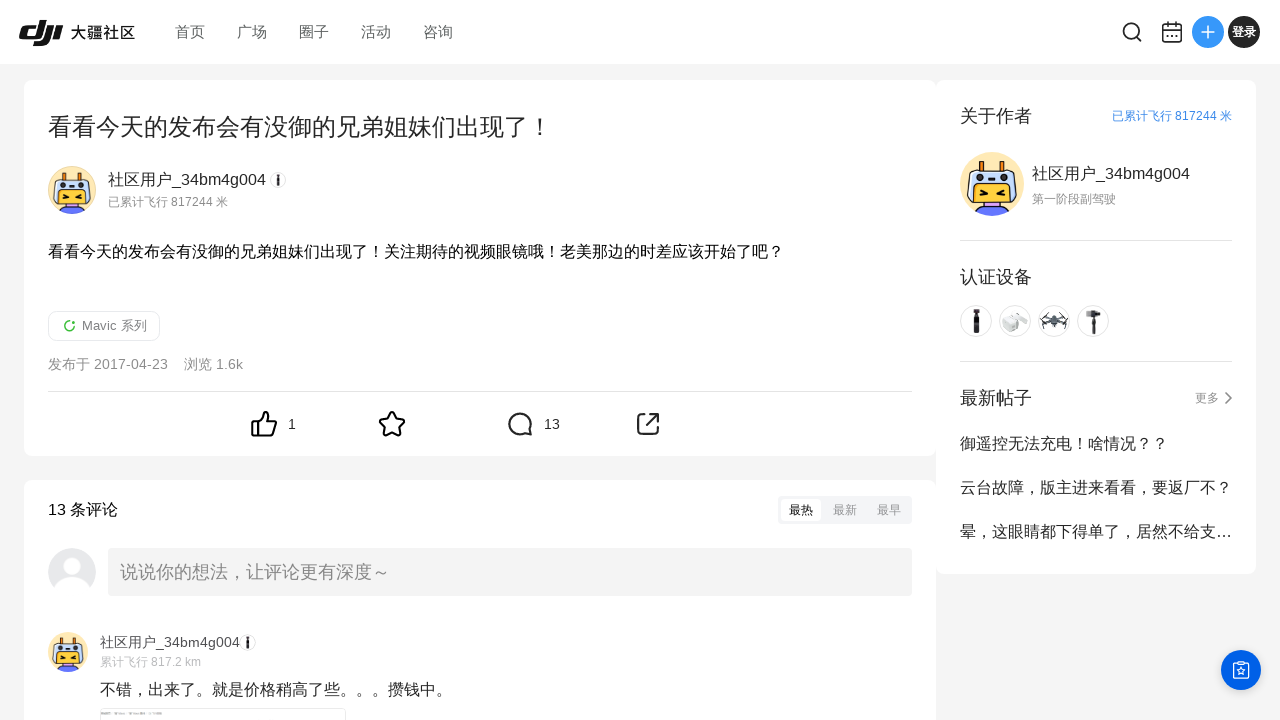

--- FILE ---
content_type: text/html; charset=utf-8
request_url: https://bbs.dji.com/pro/detail?mod=viewthread&tid=124489
body_size: 6903
content:
<!DOCTYPE html><html lang="en" class=""><head><meta charSet="utf-8"/><meta name="viewport" content="width=device-width"/><meta name="next-head-count" content="2"/><script id="init-env-vars" data-nscript="beforeInteractive">
                window.__ENV__ = {
                  SENTRY_DSN: 'https://dd81d43f9a4c4a0eaf21913abaeac3f5@sentry-io.djiops.com/871',
                  ENV: 'prod',
                  SENTRY_VERSION: '2853775#2026-01-15',
                };
              </script><script id="sentry-loader" data-nscript="beforeInteractive">(function() {
              const sentryScript = document.createElement('script');
              sentryScript.src = 'https://static.djicdn.com/sentry-sdk/sentry-javascript-latest.min.js';
              sentryScript.onload = function() {
                const initScript = document.createElement('script');
                initScript.id = 'sentry-init';
                initScript.src = 'https://static.djicdn.com/dji-bbs/v1/_next/static/scripts/cdn-sdk-config.v1.2.1.js';
                document.head.appendChild(initScript);
              };
              document.head.appendChild(sentryScript);
            })();</script><script id="hmbaidu" data-nscript="beforeInteractive">(function () {
            const hm = document.createElement('script');
            hm.async = true;
            hm.src =
              'https://hm.baidu.com/hm.js?927eda4fc770a3d39482aba23ad64115';
            const s = document.getElementsByTagName('script')[0];
            s?.parentNode?.insertBefore(hm, s);
          })();</script><link rel="preload" href="https://static.djicdn.com/dji-bbs/v1/_next/static/css/a20f5ad31b85e6ce.css" as="style"/><link rel="stylesheet" href="https://static.djicdn.com/dji-bbs/v1/_next/static/css/a20f5ad31b85e6ce.css" data-n-g=""/><link rel="preload" href="https://static.djicdn.com/dji-bbs/v1/_next/static/css/836299361e2ddeb8.css" as="style"/><link rel="stylesheet" href="https://static.djicdn.com/dji-bbs/v1/_next/static/css/836299361e2ddeb8.css" data-n-p=""/><link rel="preload" href="https://static.djicdn.com/dji-bbs/v1/_next/static/css/6595edb54b3d43a5.css" as="style"/><link rel="stylesheet" href="https://static.djicdn.com/dji-bbs/v1/_next/static/css/6595edb54b3d43a5.css" data-n-p=""/><link rel="preload" href="https://static.djicdn.com/dji-bbs/v1/_next/static/css/b7459ff8bb054b10.css" as="style"/><link rel="stylesheet" href="https://static.djicdn.com/dji-bbs/v1/_next/static/css/b7459ff8bb054b10.css" data-n-p=""/><noscript data-n-css=""></noscript><script defer="" nomodule="" src="https://static.djicdn.com/dji-bbs/v1/_next/static/chunks/polyfills-42372ed130431b0a.js"></script><script src="https://static.djicdn.com/dji-bbs/v1/_next/static/chunks/webpack-02e2ccbc6e1356c8.js" defer=""></script><script src="https://static.djicdn.com/dji-bbs/v1/_next/static/chunks/framework-e7ba9539c40c30f1.js" defer=""></script><script src="https://static.djicdn.com/dji-bbs/v1/_next/static/chunks/main-0d9e7f511e363233.js" defer=""></script><script src="https://static.djicdn.com/dji-bbs/v1/_next/static/chunks/pages/_app-e94edf411d132947.js" defer=""></script><script src="https://static.djicdn.com/dji-bbs/v1/_next/static/chunks/e7f91f2f-54d1cbe0cc4e6cf2.js" defer=""></script><script src="https://static.djicdn.com/dji-bbs/v1/_next/static/chunks/97-d2f33c8990d866b3.js" defer=""></script><script src="https://static.djicdn.com/dji-bbs/v1/_next/static/chunks/4279-bd6cd9b4b305eb40.js" defer=""></script><script src="https://static.djicdn.com/dji-bbs/v1/_next/static/chunks/3255-4af82b6eaaf619e5.js" defer=""></script><script src="https://static.djicdn.com/dji-bbs/v1/_next/static/chunks/pages/detail-2723423c92afab30.js" defer=""></script><script src="https://static.djicdn.com/dji-bbs/v1/_next/static/BOpQFTv9C8wp3NP4DpkxC/_buildManifest.js" defer=""></script><script src="https://static.djicdn.com/dji-bbs/v1/_next/static/BOpQFTv9C8wp3NP4DpkxC/_ssgManifest.js" defer=""></script></head><body class="pc"><div id="__next"></div><script id="__NEXT_DATA__" type="application/json">{"props":{"pageProps":{"tid":"124489","detailData":{"tid":124489,"fid":84,"posttableid":1585945,"typeid":489,"type_name":"航拍无人机","sortid":0,"readperm":0,"author":{"id":257043,"uuid":"470b6a3fdb2e67","name":"社区用户_34bm4g004","group":{"title":"第一阶段副驾驶","icon":"https://bbs.djicdn.com/data/attachment/common/c5/common_13_usergroup_icon.png"},"rank":null,"avatar":"https://bbs.djicdn.com/data/attachment/forum/202411/28/60181hBDIfpoNAqROel4.png@!200x200","credits":7676,"signature":"","is_friend":false,"total_distance":817244,"threads":[{"tid":158216,"subject":"御遥控无法充电！啥情况？？","dateline":1509720438,"author_id":257043},{"tid":146458,"subject":"云台故障，版主进来看看，要返厂不？","dateline":1503130004,"author_id":257043},{"tid":126623,"subject":"晕，这眼睛都下得单了，居然不给支付！是不是看我DJI币抵扣不卖啊？","dateline":1493968415,"author_id":257043},{"tid":125010,"subject":"求助：朋友买了一精灵4，前面用得好好的，今日忽然提示说这是精灵3，无法连接，何解？","dateline":1493195863,"author_id":257043},{"tid":124489,"subject":"看看今天的发布会有没御的兄弟姐妹们出现了！","dateline":1492965888,"author_id":257043}],"devices":[{"key":"Osmo_Pocket_2","name":"Osmo Pocket 2","icon":"https://bbs.djicdn.com/static/image/common/pocket2.png","home_page":"https://store.dji.com/cn/product/pocket-2?vid=98631\u0026amp;pbc=dapcnbbs\u0026amp;utm_source=djibbs\u0026amp;utm_medium=bbs\u0026amp;utm_campaign=bbs_PersonalPage\u0026amp;utm_term=BBS\u0026amp;utm_content=BBS"},{"key":"Goggles","name":"Goggles","icon":"https://bbs.djicdn.com/static/image/common/Goggle.png","home_page":"http://store.dji.com/cn/product/dji-goggles?pbc=dapcnbbs\u0026utm_source=djibbs\u0026utm_medium=bbs\u0026utm_campaign=bbs_PersonalPage\u0026utm_term=BBS\u0026utm_content=BBS"},{"key":"Mavic_Pro","name":"Mavic Pro","icon":"https://bbs.djicdn.com/static/image/common/mavic_pro.png","home_page":"http://store.dji.com/cn/product/mavic-pro?pbc=dapcnbbs\u0026utm_source=djibbs\u0026utm_medium=bbs\u0026utm_campaign=bbs_PersonalPage\u0026utm_term=BBS\u0026utm_content=BBS"},{"key":"Osmo_Mobile","name":"Osmo Mobile","icon":"https://bbs.djicdn.com/static/image/common/osmo_mobile.png","home_page":"http://store.dji.com/cn/product/osmo-mobile?pbc=dapcnbbs\u0026utm_source=djibbs\u0026utm_medium=bbs\u0026utm_campaign=bbs_PersonalPage\u0026utm_term=BBS\u0026utm_content=BBS"}],"hide_distance":false},"authorid":257043,"subject":"看看今天的发布会有没御的兄弟姐妹们出现了！","summary":"看看今天的发布会有没御的兄弟姐妹们出现了！关注期待的视频眼镜哦！老美那边的时差应该开始了吧？","message":[{"nameindex":"_1_1","type":1,"imgsrc":"","url":"","desc":"看看今天的发布会有没御的兄弟姐妹们出现了！关注期待的视频眼镜哦！老美那边的时差应该开始了吧？"}],"dateline":1492965888,"lastpost":1493081317,"lastposter":"中国银","views":1621,"replies":13,"displayorder":0,"highlight":0,"digest":0,"rate":0,"special":6,"attachment":0,"moderated":0,"closed":0,"stickreply":0,"recommends":0,"heats":12,"status":32,"isgroup":0,"favtimes":0,"sharetimes":0,"stamp":-1,"icon":-1,"pushedaid":0,"cover":0,"replycredit":0,"comments":0,"praise":1,"floor":0,"praised":false,"favorite":false,"platform":0,"devices":[],"forum_types":[{"fid":84,"forum_name":"航拍无人机","type_id":489,"name":"DJI Mavic","level":1}],"forum_channel_tags":[{"id":42,"slug":"mavic","name":"Mavic 系列","display_type":"GROUP","channel_path":["mavic","equipment-circle-channel"]}]},"replys":{"firstTwoReplys":[{"pid":1589528,"fid":84,"tid":124489,"dateline":1493081317,"message":"不错，出来了。就是价格稍高了些。。。攒钱中。\u003cimg data-type=\"image\" id=\"aimg_anghn\" onclick=\"zoom(this, this.src, 0, 0, 0)\" class=\"zoom\" src=\"//bbs.djicdn.com/data/attachment/forum/201704/25/084834krelrge4jb6h6cte.png@!778w\" data-src=\"//bbs.djicdn.com/data/attachment/forum/201704/25/084834krelrge4jb6h6cte.png@!778w\" onmouseover=\"img_onmouseoverfunc(this)\" onload=\"thumbImg(this)\" border=\"0\" alt=\"\" onerror=\"this.src='/static/image/common/state_empty_cover.png';this.setAttribute('data-type','default-image');\"/\u003e","anonymous":0,"comment":0,"position":14,"platform":0,"is_stick":0,"author":{"id":257043,"uuid":"470b6a3fdb2e67","name":"社区用户_34bm4g004","avatar":"https://bbs.djicdn.com/data/attachment/forum/202411/28/60181hBDIfpoNAqROel4.png@!200x200","total_distance":817244,"device":{"key":"Osmo_Pocket_2","name":"Osmo Pocket 2","icon":"https://bbs.djicdn.com/static/image/common/pocket2.png","home_page":"https://store.dji.com/cn/product/pocket-2?vid=98631\u0026amp;pbc=dapcnbbs\u0026amp;utm_source=djibbs\u0026amp;utm_medium=bbs\u0026amp;utm_campaign=bbs_PersonalPage\u0026amp;utm_term=BBS\u0026amp;utm_content=BBS"},"group":{"title":"第一阶段副驾驶","icon":"https://bbs.djicdn.com/data/attachment/common/c5/common_13_usergroup_icon.png"},"hide_distance":false},"quote":null,"parent_id":0,"is_like":null,"likes":0},{"pid":1587655,"fid":84,"tid":124489,"dateline":1493019362,"message":"统统都没有","anonymous":0,"comment":0,"position":13,"platform":0,"is_stick":0,"author":{"id":262412,"uuid":"b158cbf016222c","name":"李漠","avatar":"https://bbs.djicdn.com/uc_server/data/avatar/000/26/24/12_avatar_e4c66d0be8c3c3a4dcdeb06d7474bda9_big.jpg","total_distance":0,"device":{"key":"DJI_Mavic3","name":"DJI Mavic 3","icon":"https://bbs.djicdn.com/static/image/common/01-m3.png","home_page":"https://store.dji.com/cn/product/dji-mavic-3?vid=109821\u0026amp;utm_source=djibbs\u0026amp;utm_medium=equipment\u0026amp;utm_campaign=mavic-3"},"group":{"title":"第四阶段副驾驶","icon":"https://bbs.djicdn.com/data/attachment/common/8e/common_25_usergroup_icon.png"},"hide_distance":true},"quote":null,"parent_id":0,"is_like":null,"likes":0},{"pid":1586554,"fid":84,"tid":124489,"dateline":1492997020,"message":"正在直播\u003ca rel=\"noopener\" href=\"https://youtu.be/MJRF1RIwPwI\" target=\"_blank\"\u003ehttps://youtu.be/MJRF1RIwPwI\u003c/a\u003e","anonymous":0,"comment":0,"position":12,"platform":0,"is_stick":0,"author":{"id":309088,"uuid":"227d05ee4da22e","name":"Stevekwan","avatar":"https://bbs.djicdn.com/data/attachment/forum/202501/20/14080adC3g4nxfp5DqnW.png@!200x200","total_distance":256888,"device":{"key":"mavic_mini","name":"Mavic Mini","icon":"https://bbs.djicdn.com/static/image/common/Mavic_mini.png","home_page":"https://store.dji.com/cn/product/mavic-mini?utm_source=djibbs\u0026amp;utm_medium=bbs\u0026amp;utm_campaign=bbs_PersonalPage\u0026amp;pbc=dapcnbbs\u0026amp;vid=84621"},"group":{"title":"全程右座","icon":"https://bbs.djicdn.com/data/attachment/common/c2/common_12_usergroup_icon.png"},"hide_distance":false},"quote":null,"parent_id":0,"is_like":null,"likes":0},{"pid":1586361,"fid":84,"tid":124489,"dateline":1492993710,"message":"VR早就发布过了，只是没有销售。应该是Mavic S。","anonymous":0,"comment":0,"position":11,"platform":0,"is_stick":0,"author":{"id":295956,"uuid":"d60bba911ad3ab","name":"^老李^","avatar":"https://bbs.djicdn.com/uc_server/data/avatar/000/29/59/56_avatar_c03449166f30bf002243acc0ec4b6611_big.jpg","total_distance":274507,"device":{"key":"Mavic_2_Pro","name":"Mavic 2 Pro","icon":"https://bbs.djicdn.com/static/image/common/mavic_2_p.png","home_page":"http://store.dji.com/cn/product/mavic-2?pbc=dapcnbbs\u0026utm_source=djibbs\u0026utm_medium=bbs\u0026utm_campaign=bbs_PersonalPage\u0026utm_term=BBS\u0026utm_content=BBS\u0026vid=45291"},"group":{"title":"第一阶段副驾驶","icon":"https://bbs.djicdn.com/data/attachment/common/c5/common_13_usergroup_icon.png"},"hide_distance":false},"quote":null,"parent_id":0,"is_like":null,"likes":0},{"pid":1586346,"fid":84,"tid":124489,"dateline":1492993426,"message":"还不知道 ","anonymous":0,"comment":0,"position":10,"platform":0,"is_stick":0,"author":{"id":228295,"uuid":"0dce64ea7d566fd2ffae7f53430637a1abd9b60106274fc385","name":"yyjtd88","avatar":"https://bbs.djicdn.com/uc_server/data/avatar/000/22/82/95_avatar_ca82045b3b9bc3fc8df10ce02d997ef6_big.jpg","total_distance":392049,"device":{"key":"Mavic_Pro","name":"Mavic Pro","icon":"https://bbs.djicdn.com/static/image/common/mavic_pro.png","home_page":"http://store.dji.com/cn/product/mavic-pro?pbc=dapcnbbs\u0026utm_source=djibbs\u0026utm_medium=bbs\u0026utm_campaign=bbs_PersonalPage\u0026utm_term=BBS\u0026utm_content=BBS"},"group":{"title":"第三阶段副驾驶","icon":"https://bbs.djicdn.com/data/attachment/common/9b/common_15_usergroup_icon.png"},"hide_distance":false},"quote":null,"parent_id":0,"is_like":null,"likes":0},{"pid":1586236,"fid":84,"tid":124489,"dateline":1492990667,"message":"\u003cdiv class=\"quote\"\u003e\u003cblockquote\u003e\u003ca class=\"nopicture\" rel=\"noopener\" href=\"https://bbs.dji.com/forum.php?mod=redirect\u0026goto=findpost\u0026pid=1586094\u0026ptid=124489\" target=\"_blank\"\u003e\u003cfont color=\"#5c5c5c\"\u003e嘟點爸寶娃妮爺\u003c/font\u003e\u003cfont color=\"#5c5c5c\"\u003e精灵4\u003c/font\u003e\u003cfont color=\"#9d9d9d\"\u003e2017-4-24 05:56\u003c/font\u003e\u003c/a\u003e\r\n我們這邊早上7點半才會開始\u003c/blockquote\u003e\u003c/div\u003e在哪看？","anonymous":0,"comment":0,"position":9,"platform":0,"is_stick":0,"author":{"id":294748,"uuid":"53606cfb56351c","name":"vip_DJI","avatar":"https://bbs.djicdn.com/uc_server/data/avatar/000/29/47/48_avatar_cfbda3fb1b6b84d2edc167eedd66758e_big.jpg","total_distance":211744,"device":{"key":"Mavic_Pro","name":"Mavic Pro","icon":"https://bbs.djicdn.com/static/image/common/mavic_pro.png","home_page":"http://store.dji.com/cn/product/mavic-pro?pbc=dapcnbbs\u0026utm_source=djibbs\u0026utm_medium=bbs\u0026utm_campaign=bbs_PersonalPage\u0026utm_term=BBS\u0026utm_content=BBS"},"group":{"title":"飞行观察员","icon":"https://bbs.djicdn.com/data/attachment/common/65/common_11_usergroup_icon.png"},"hide_distance":false},"quote":null,"parent_id":0,"is_like":null,"likes":0},{"pid":1586191,"fid":84,"tid":124489,"dateline":1492988706,"message":"vr肯定有了","anonymous":0,"comment":0,"position":8,"platform":0,"is_stick":0,"author":{"id":274274,"uuid":"cf9b6a841e4723","name":"蓝色精灵影视传媒","avatar":"https://bbs.djicdn.com/uc_server/data/avatar/000/27/42/74_avatar_a1a92a6fa0c546188b77a58e3d30825a_big.jpg","total_distance":20601,"device":{"key":"Mavic_Pro","name":"Mavic Pro","icon":"https://bbs.djicdn.com/static/image/common/mavic_pro.png","home_page":"http://store.dji.com/cn/product/mavic-pro?pbc=dapcnbbs\u0026utm_source=djibbs\u0026utm_medium=bbs\u0026utm_campaign=bbs_PersonalPage\u0026utm_term=BBS\u0026utm_content=BBS"},"group":{"title":"第四阶段副驾驶","icon":"https://bbs.djicdn.com/data/attachment/common/8e/common_25_usergroup_icon.png"},"hide_distance":false},"quote":null,"parent_id":0,"is_like":null,"likes":0},{"pid":1586151,"fid":84,"tid":124489,"dateline":1492987417,"message":"今天就知道啦","anonymous":0,"comment":0,"position":7,"platform":0,"is_stick":0,"author":{"id":262619,"uuid":"25b2cbbfde37d9","name":"李凡","avatar":"https://bbs.djicdn.com/uc_server/data/avatar/000/26/26/19_avatar_5160b23c5df6f59ce25a1accd2be5f1a_big.jpg","total_distance":0,"device":{"key":"Goggles","name":"Goggles","icon":"https://bbs.djicdn.com/static/image/common/Goggle.png","home_page":"http://store.dji.com/cn/product/dji-goggles?pbc=dapcnbbs\u0026utm_source=djibbs\u0026utm_medium=bbs\u0026utm_campaign=bbs_PersonalPage\u0026utm_term=BBS\u0026utm_content=BBS"},"group":{"title":"飞行观察员","icon":"https://bbs.djicdn.com/data/attachment/common/65/common_11_usergroup_icon.png"},"hide_distance":false},"quote":null,"parent_id":0,"is_like":null,"likes":0},{"pid":1586094,"fid":84,"tid":124489,"dateline":1492984593,"message":"我們這邊早上7點半才會開始\r\n","anonymous":0,"comment":0,"position":6,"platform":0,"is_stick":0,"author":{"id":187486,"uuid":"9fda56830e9b6e262ef82b1568176c447638393e245f41a58a","name":"嘟點爸寶娃妮爺","avatar":"https://bbs.djicdn.com/uc_server/data/avatar/000/18/74/86_avatar_67037e042761963d349497c18a687c6b_big.jpg","total_distance":1108669,"device":{"key":"DJI_OM_4","name":"Osmo Mobile 4 ","icon":"https://bbs.djicdn.com/static/image/common/om4.png","home_page":"https://store.dji.com/cn/product/om-4?pbc=dapcnbbs\u0026amp;utm_source=djibbs\u0026amp;utm_medium=bbs\u0026amp;utm_campaign=bbs_PersonalPage\u0026amp;utm_term=BBS\u0026amp;utm_content=BBS"},"group":{"title":"全程右座","icon":"https://bbs.djicdn.com/data/attachment/common/c2/common_12_usergroup_icon.png"},"hide_distance":false},"quote":null,"parent_id":0,"is_like":null,"likes":0},{"pid":1586069,"fid":84,"tid":124489,"dateline":1492982436,"message":"等待mavic 2","anonymous":0,"comment":0,"position":5,"platform":0,"is_stick":0,"author":{"id":111448,"uuid":"0cddbac2c962d391f3564837dc4988a89ec47a54a8744cb19a","name":"CODY CUI","avatar":"https://bbs.djicdn.com/uc_server/data/avatar/000/11/14/48_avatar_3f84d6efde40add0ac67ca0948c188eb_big.jpg","total_distance":1256183,"device":{"key":"DJI_Mavic3","name":"DJI Mavic 3","icon":"https://bbs.djicdn.com/static/image/common/01-m3.png","home_page":"https://store.dji.com/cn/product/dji-mavic-3?vid=109821\u0026amp;utm_source=djibbs\u0026amp;utm_medium=equipment\u0026amp;utm_campaign=mavic-3"},"group":{"title":"第四阶段副驾驶","icon":"https://bbs.djicdn.com/data/attachment/common/8e/common_25_usergroup_icon.png"},"hide_distance":false},"quote":null,"parent_id":0,"is_like":null,"likes":0}],"totalReplys":13},"emojies":[{"code":":)","url":"https://bbs.djicdn.com/static/image/smiley/default/smile.gif","shownOnReply":false,"type":"默认"},{"code":":(","url":"https://bbs.djicdn.com/static/image/smiley/default/sad.gif","shownOnReply":false,"type":"默认"},{"code":":D","url":"https://bbs.djicdn.com/static/image/smiley/default/biggrin.gif","shownOnReply":false,"type":"默认"},{"code":":'(","url":"https://bbs.djicdn.com/static/image/smiley/default/cry.gif","shownOnReply":false,"type":"默认"},{"code":":@","url":"https://bbs.djicdn.com/static/image/smiley/default/huffy.gif","shownOnReply":false,"type":"默认"},{"code":":oo","url":"https://bbs.djicdn.com/static/image/smiley/default/shocked.gif","shownOnReply":false,"type":"默认"},{"code":":P","url":"https://bbs.djicdn.com/static/image/smiley/default/tongue.gif","shownOnReply":false,"type":"默认"},{"code":":$","url":"https://bbs.djicdn.com/static/image/smiley/default/shy.gif","shownOnReply":false,"type":"默认"},{"code":";P","url":"https://bbs.djicdn.com/static/image/smiley/default/titter.gif","shownOnReply":false,"type":"默认"},{"code":":L","url":"https://bbs.djicdn.com/static/image/smiley/default/sweat.gif","shownOnReply":false,"type":"默认"},{"code":":Q","url":"https://bbs.djicdn.com/static/image/smiley/default/mad.gif","shownOnReply":false,"type":"默认"},{"code":":lol","url":"https://bbs.djicdn.com/static/image/smiley/default/lol.gif","shownOnReply":false,"type":"默认"},{"code":":loveliness:","url":"https://bbs.djicdn.com/static/image/smiley/default/loveliness.gif","shownOnReply":false,"type":"默认"},{"code":":funk:","url":"https://bbs.djicdn.com/static/image/smiley/default/funk.gif","shownOnReply":false,"type":"默认"},{"code":":curse:","url":"https://bbs.djicdn.com/static/image/smiley/default/curse.gif","shownOnReply":false,"type":"默认"},{"code":":dizzy:","url":"https://bbs.djicdn.com/static/image/smiley/default/dizzy.gif","shownOnReply":false,"type":"默认"},{"code":":shutup:","url":"https://bbs.djicdn.com/static/image/smiley/default/shutup.gif","shownOnReply":false,"type":"默认"},{"code":":sleepy:","url":"https://bbs.djicdn.com/static/image/smiley/default/sleepy.gif","shownOnReply":false,"type":"默认"},{"code":":hug:","url":"https://bbs.djicdn.com/static/image/smiley/default/hug.gif","shownOnReply":false,"type":"默认"},{"code":":victory:","url":"https://bbs.djicdn.com/static/image/smiley/default/victory.gif","shownOnReply":false,"type":"默认"},{"code":":time:","url":"https://bbs.djicdn.com/static/image/smiley/default/time.gif","shownOnReply":false,"type":"默认"},{"code":":kiss:","url":"https://bbs.djicdn.com/static/image/smiley/default/kiss.gif","shownOnReply":false,"type":"默认"},{"code":":handshake","url":"https://bbs.djicdn.com/static/image/smiley/default/handshake.gif","shownOnReply":false,"type":"默认"},{"code":":call:","url":"https://bbs.djicdn.com/static/image/smiley/default/call.gif","shownOnReply":false,"type":"默认"},{"code":"{:2_25:}","url":"https://bbs.djicdn.com/static/image/smiley/coolmonkey/01.gif","shownOnReply":false,"type":"酷猴"},{"code":"{:2_26:}","url":"https://bbs.djicdn.com/static/image/smiley/coolmonkey/02.gif","shownOnReply":false,"type":"酷猴"},{"code":"{:2_27:}","url":"https://bbs.djicdn.com/static/image/smiley/coolmonkey/03.gif","shownOnReply":false,"type":"酷猴"},{"code":"{:2_28:}","url":"https://bbs.djicdn.com/static/image/smiley/coolmonkey/04.gif","shownOnReply":false,"type":"酷猴"},{"code":"{:2_29:}","url":"https://bbs.djicdn.com/static/image/smiley/coolmonkey/05.gif","shownOnReply":false,"type":"酷猴"},{"code":"{:2_30:}","url":"https://bbs.djicdn.com/static/image/smiley/coolmonkey/06.gif","shownOnReply":false,"type":"酷猴"},{"code":"{:2_31:}","url":"https://bbs.djicdn.com/static/image/smiley/coolmonkey/07.gif","shownOnReply":false,"type":"酷猴"},{"code":"{:2_32:}","url":"https://bbs.djicdn.com/static/image/smiley/coolmonkey/08.gif","shownOnReply":false,"type":"酷猴"},{"code":"{:2_33:}","url":"https://bbs.djicdn.com/static/image/smiley/coolmonkey/09.gif","shownOnReply":false,"type":"酷猴"},{"code":"{:2_34:}","url":"https://bbs.djicdn.com/static/image/smiley/coolmonkey/10.gif","shownOnReply":false,"type":"酷猴"},{"code":"{:2_35:}","url":"https://bbs.djicdn.com/static/image/smiley/coolmonkey/11.gif","shownOnReply":false,"type":"酷猴"},{"code":"{:2_36:}","url":"https://bbs.djicdn.com/static/image/smiley/coolmonkey/12.gif","shownOnReply":false,"type":"酷猴"},{"code":"{:2_37:}","url":"https://bbs.djicdn.com/static/image/smiley/coolmonkey/13.gif","shownOnReply":false,"type":"酷猴"},{"code":"{:2_38:}","url":"https://bbs.djicdn.com/static/image/smiley/coolmonkey/14.gif","shownOnReply":false,"type":"酷猴"},{"code":"{:2_39:}","url":"https://bbs.djicdn.com/static/image/smiley/coolmonkey/15.gif","shownOnReply":false,"type":"酷猴"},{"code":"{:2_40:}","url":"https://bbs.djicdn.com/static/image/smiley/coolmonkey/16.gif","shownOnReply":false,"type":"酷猴"},{"code":"{:3_41:}","url":"https://bbs.djicdn.com/static/image/smiley/grapeman/01.gif","shownOnReply":false,"type":"呆呆男"},{"code":"{:3_42:}","url":"https://bbs.djicdn.com/static/image/smiley/grapeman/02.gif","shownOnReply":false,"type":"呆呆男"},{"code":"{:3_43:}","url":"https://bbs.djicdn.com/static/image/smiley/grapeman/03.gif","shownOnReply":false,"type":"呆呆男"},{"code":"{:3_44:}","url":"https://bbs.djicdn.com/static/image/smiley/grapeman/04.gif","shownOnReply":false,"type":"呆呆男"},{"code":"{:3_45:}","url":"https://bbs.djicdn.com/static/image/smiley/grapeman/05.gif","shownOnReply":false,"type":"呆呆男"},{"code":"{:3_46:}","url":"https://bbs.djicdn.com/static/image/smiley/grapeman/06.gif","shownOnReply":false,"type":"呆呆男"},{"code":"{:3_47:}","url":"https://bbs.djicdn.com/static/image/smiley/grapeman/07.gif","shownOnReply":false,"type":"呆呆男"},{"code":"{:3_48:}","url":"https://bbs.djicdn.com/static/image/smiley/grapeman/08.gif","shownOnReply":false,"type":"呆呆男"},{"code":"{:3_49:}","url":"https://bbs.djicdn.com/static/image/smiley/grapeman/09.gif","shownOnReply":false,"type":"呆呆男"},{"code":"{:3_50:}","url":"https://bbs.djicdn.com/static/image/smiley/grapeman/10.gif","shownOnReply":false,"type":"呆呆男"},{"code":"{:3_51:}","url":"https://bbs.djicdn.com/static/image/smiley/grapeman/11.gif","shownOnReply":false,"type":"呆呆男"},{"code":"{:3_52:}","url":"https://bbs.djicdn.com/static/image/smiley/grapeman/12.gif","shownOnReply":false,"type":"呆呆男"},{"code":"{:3_53:}","url":"https://bbs.djicdn.com/static/image/smiley/grapeman/13.gif","shownOnReply":false,"type":"呆呆男"},{"code":"{:3_54:}","url":"https://bbs.djicdn.com/static/image/smiley/grapeman/14.gif","shownOnReply":false,"type":"呆呆男"},{"code":"{:3_55:}","url":"https://bbs.djicdn.com/static/image/smiley/grapeman/15.gif","shownOnReply":false,"type":"呆呆男"},{"code":"{:3_56:}","url":"https://bbs.djicdn.com/static/image/smiley/grapeman/16.gif","shownOnReply":false,"type":"呆呆男"},{"code":"{:3_57:}","url":"https://bbs.djicdn.com/static/image/smiley/grapeman/17.gif","shownOnReply":false,"type":"呆呆男"},{"code":"{:3_58:}","url":"https://bbs.djicdn.com/static/image/smiley/grapeman/18.gif","shownOnReply":false,"type":"呆呆男"},{"code":"{:3_59:}","url":"https://bbs.djicdn.com/static/image/smiley/grapeman/19.gif","shownOnReply":false,"type":"呆呆男"},{"code":"{:3_60:}","url":"https://bbs.djicdn.com/static/image/smiley/grapeman/20.gif","shownOnReply":false,"type":"呆呆男"},{"code":"{:3_61:}","url":"https://bbs.djicdn.com/static/image/smiley/grapeman/21.gif","shownOnReply":false,"type":"呆呆男"},{"code":"{:3_62:}","url":"https://bbs.djicdn.com/static/image/smiley/grapeman/22.gif","shownOnReply":false,"type":"呆呆男"},{"code":"{:3_63:}","url":"https://bbs.djicdn.com/static/image/smiley/grapeman/23.gif","shownOnReply":false,"type":"呆呆男"},{"code":"{:3_64:}","url":"https://bbs.djicdn.com/static/image/smiley/grapeman/24.gif","shownOnReply":false,"type":"呆呆男"},{"code":"{:5_195:}","url":"https://bbs.djicdn.com/static/image/smiley/argot/argot01.gif","shownOnReply":true,"type":"摄影老司机"},{"code":"{:5_186:}","url":"https://bbs.djicdn.com/static/image/smiley/argot/argot02.gif","shownOnReply":true,"type":"摄影老司机"},{"code":"{:5_187:}","url":"https://bbs.djicdn.com/static/image/smiley/argot/argot03.gif","shownOnReply":true,"type":"摄影老司机"},{"code":"{:5_193:}","url":"https://bbs.djicdn.com/static/image/smiley/argot/argot04.gif","shownOnReply":true,"type":"摄影老司机"},{"code":"{:5_182:}","url":"https://bbs.djicdn.com/static/image/smiley/argot/argot05.png","shownOnReply":true,"type":"摄影老司机"},{"code":"{:5_196:}","url":"https://bbs.djicdn.com/static/image/smiley/argot/argot06.gif","shownOnReply":true,"type":"摄影老司机"},{"code":"{:5_191:}","url":"https://bbs.djicdn.com/static/image/smiley/argot/argot07.gif","shownOnReply":true,"type":"摄影老司机"},{"code":"{:5_184:}","url":"https://bbs.djicdn.com/static/image/smiley/argot/argot08.png","shownOnReply":true,"type":"摄影老司机"},{"code":"{:5_183:}","url":"https://bbs.djicdn.com/static/image/smiley/argot/argot09.gif","shownOnReply":true,"type":"摄影老司机"},{"code":"{:5_190:}","url":"https://bbs.djicdn.com/static/image/smiley/argot/argot10.gif","shownOnReply":true,"type":"摄影老司机"},{"code":"{:5_197:}","url":"https://bbs.djicdn.com/static/image/smiley/argot/argot11.gif","shownOnReply":true,"type":"摄影老司机"},{"code":"{:5_188:}","url":"https://bbs.djicdn.com/static/image/smiley/argot/argot12.gif","shownOnReply":true,"type":"摄影老司机"},{"code":"{:5_185:}","url":"https://bbs.djicdn.com/static/image/smiley/argot/argot13.gif","shownOnReply":true,"type":"摄影老司机"},{"code":"{:5_192:}","url":"https://bbs.djicdn.com/static/image/smiley/argot/argot14.gif","shownOnReply":true,"type":"摄影老司机"},{"code":"{:5_189:}","url":"https://bbs.djicdn.com/static/image/smiley/argot/argot15.gif","shownOnReply":true,"type":"摄影老司机"},{"code":"{:5_194:}","url":"https://bbs.djicdn.com/static/image/smiley/argot/argot16.gif","shownOnReply":true,"type":"摄影老司机"},{"code":"{:6_213:}","url":"https://bbs.djicdn.com/static/image/smiley/osmo/argot01.gif","shownOnReply":true,"type":"一只小小云台"},{"code":"{:6_201:}","url":"https://bbs.djicdn.com/static/image/smiley/osmo/argot02.gif","shownOnReply":true,"type":"一只小小云台"},{"code":"{:6_202:}","url":"https://bbs.djicdn.com/static/image/smiley/osmo/argot03.gif","shownOnReply":true,"type":"一只小小云台"},{"code":"{:6_210:}","url":"https://bbs.djicdn.com/static/image/smiley/osmo/argot04.gif","shownOnReply":true,"type":"一只小小云台"},{"code":"{:6_199:}","url":"https://bbs.djicdn.com/static/image/smiley/osmo/argot05.gif","shownOnReply":true,"type":"一只小小云台"},{"code":"{:6_214:}","url":"https://bbs.djicdn.com/static/image/smiley/osmo/argot06.gif","shownOnReply":true,"type":"一只小小云台"},{"code":"{:6_208:}","url":"https://bbs.djicdn.com/static/image/smiley/osmo/argot07.gif","shownOnReply":true,"type":"一只小小云台"},{"code":"{:6_207:}","url":"https://bbs.djicdn.com/static/image/smiley/osmo/argot08.gif","shownOnReply":true,"type":"一只小小云台"},{"code":"{:6_198:}","url":"https://bbs.djicdn.com/static/image/smiley/osmo/argot09.gif","shownOnReply":true,"type":"一只小小云台"},{"code":"{:6_205:}","url":"https://bbs.djicdn.com/static/image/smiley/osmo/argot10.gif","shownOnReply":true,"type":"一只小小云台"},{"code":"{:6_215:}","url":"https://bbs.djicdn.com/static/image/smiley/osmo/argot11.gif","shownOnReply":true,"type":"一只小小云台"},{"code":"{:6_203:}","url":"https://bbs.djicdn.com/static/image/smiley/osmo/argot12.gif","shownOnReply":true,"type":"一只小小云台"},{"code":"{:6_200:}","url":"https://bbs.djicdn.com/static/image/smiley/osmo/argot13.gif","shownOnReply":true,"type":"一只小小云台"},{"code":"{:6_209:}","url":"https://bbs.djicdn.com/static/image/smiley/osmo/argot14.gif","shownOnReply":true,"type":"一只小小云台"},{"code":"{:6_204:}","url":"https://bbs.djicdn.com/static/image/smiley/osmo/argot15.gif","shownOnReply":true,"type":"一只小小云台"},{"code":"{:6_211:}","url":"https://bbs.djicdn.com/static/image/smiley/osmo/argot16.gif","shownOnReply":true,"type":"一只小小云台"},{"code":"{:6_216:}","url":"https://bbs.djicdn.com/static/image/smiley/osmo/argot17.png","shownOnReply":true,"type":"一只小小云台"},{"code":"{:6_206:}","url":"https://bbs.djicdn.com/static/image/smiley/osmo/argot18.png","shownOnReply":true,"type":"一只小小云台"},{"code":"{:6_212:}","url":"https://bbs.djicdn.com/static/image/smiley/osmo/argot19.png","shownOnReply":true,"type":"一只小小云台"},{"code":"{:4_115:}","url":"https://bbs.djicdn.com/static/image/smiley/emoji/0_2x.gif","shownOnReply":false,"type":"表情"},{"code":"{:4_106:}","url":"https://bbs.djicdn.com/static/image/smiley/emoji/1_2x.gif","shownOnReply":false,"type":"表情"},{"code":"{:4_118:}","url":"https://bbs.djicdn.com/static/image/smiley/emoji/2_2x.gif","shownOnReply":false,"type":"表情"},{"code":"{:4_95:}","url":"https://bbs.djicdn.com/static/image/smiley/emoji/3_2x.gif","shownOnReply":false,"type":"表情"},{"code":"{:4_149:}","url":"https://bbs.djicdn.com/static/image/smiley/emoji/4_2x.gif","shownOnReply":false,"type":"表情"},{"code":"{:4_123:}","url":"https://bbs.djicdn.com/static/image/smiley/emoji/5_2x.gif","shownOnReply":false,"type":"表情"},{"code":"{:4_88:}","url":"https://bbs.djicdn.com/static/image/smiley/emoji/6_2x.gif","shownOnReply":false,"type":"表情"},{"code":"{:4_155:}","url":"https://bbs.djicdn.com/static/image/smiley/emoji/7_2x.gif","shownOnReply":false,"type":"表情"},{"code":"{:4_146:}","url":"https://bbs.djicdn.com/static/image/smiley/emoji/8_2x.gif","shownOnReply":false,"type":"表情"},{"code":"{:4_120:}","url":"https://bbs.djicdn.com/static/image/smiley/emoji/9_2x.gif","shownOnReply":false,"type":"表情"},{"code":"{:4_103:}","url":"https://bbs.djicdn.com/static/image/smiley/emoji/10_2x.gif","shownOnReply":false,"type":"表情"},{"code":"{:4_172:}","url":"https://bbs.djicdn.com/static/image/smiley/emoji/11_2x.gif","shownOnReply":false,"type":"表情"},{"code":"{:4_127:}","url":"https://bbs.djicdn.com/static/image/smiley/emoji/12_2x.gif","shownOnReply":false,"type":"表情"},{"code":"{:4_150:}","url":"https://bbs.djicdn.com/static/image/smiley/emoji/13_2x.gif","shownOnReply":false,"type":"表情"},{"code":"{:4_133:}","url":"https://bbs.djicdn.com/static/image/smiley/emoji/14_2x.gif","shownOnReply":false,"type":"表情"},{"code":"{:4_175:}","url":"https://bbs.djicdn.com/static/image/smiley/emoji/15_2x.gif","shownOnReply":false,"type":"表情"},{"code":"{:4_161:}","url":"https://bbs.djicdn.com/static/image/smiley/emoji/16_2x.gif","shownOnReply":false,"type":"表情"},{"code":"{:4_157:}","url":"https://bbs.djicdn.com/static/image/smiley/emoji/18_2x.gif","shownOnReply":false,"type":"表情"},{"code":"编辑采用","url":"https://bbs.djicdn.com/static/image/smiley/emoji/010.gif","shownOnReply":false,"type":"表情"},{"code":"{:4_126:}","url":"https://bbs.djicdn.com/static/image/smiley/emoji/19_2x.gif","shownOnReply":false,"type":"表情"},{"code":"{:4_89:}","url":"https://bbs.djicdn.com/static/image/smiley/emoji/20_2x.gif","shownOnReply":false,"type":"表情"},{"code":"{:4_125:}","url":"https://bbs.djicdn.com/static/image/smiley/emoji/21_2x.gif","shownOnReply":false,"type":"表情"},{"code":"{:4_151:}","url":"https://bbs.djicdn.com/static/image/smiley/emoji/22_2x.gif","shownOnReply":false,"type":"表情"},{"code":"{:4_113:}","url":"https://bbs.djicdn.com/static/image/smiley/emoji/23_2x.gif","shownOnReply":false,"type":"表情"},{"code":"{:4_163:}","url":"https://bbs.djicdn.com/static/image/smiley/emoji/24_2x.gif","shownOnReply":false,"type":"表情"},{"code":"{:4_156:}","url":"https://bbs.djicdn.com/static/image/smiley/emoji/25_2x.gif","shownOnReply":false,"type":"表情"},{"code":"{:4_121:}","url":"https://bbs.djicdn.com/static/image/smiley/emoji/26_2x.gif","shownOnReply":false,"type":"表情"},{"code":"{:4_111:}","url":"https://bbs.djicdn.com/static/image/smiley/emoji/27_2x.gif","shownOnReply":false,"type":"表情"},{"code":"{:4_173:}","url":"https://bbs.djicdn.com/static/image/smiley/emoji/28_2x.gif","shownOnReply":false,"type":"表情"},{"code":"{:4_105:}","url":"https://bbs.djicdn.com/static/image/smiley/emoji/29_2x.gif","shownOnReply":false,"type":"表情"},{"code":"{:4_90:}","url":"https://bbs.djicdn.com/static/image/smiley/emoji/30_2x.gif","shownOnReply":false,"type":"表情"},{"code":"{:4_119:}","url":"https://bbs.djicdn.com/static/image/smiley/emoji/31_2x.gif","shownOnReply":false,"type":"表情"},{"code":"{:4_153:}","url":"https://bbs.djicdn.com/static/image/smiley/emoji/32_2x.gif","shownOnReply":false,"type":"表情"},{"code":"{:4_102:}","url":"https://bbs.djicdn.com/static/image/smiley/emoji/33_2x.gif","shownOnReply":false,"type":"表情"},{"code":"{:4_159:}","url":"https://bbs.djicdn.com/static/image/smiley/emoji/34_2x.gif","shownOnReply":false,"type":"表情"},{"code":"{:4_137:}","url":"https://bbs.djicdn.com/static/image/smiley/emoji/35_2x.gif","shownOnReply":false,"type":"表情"},{"code":"{:4_110:}","url":"https://bbs.djicdn.com/static/image/smiley/emoji/36_2x.gif","shownOnReply":false,"type":"表情"},{"code":"{:4_144:}","url":"https://bbs.djicdn.com/static/image/smiley/emoji/37_2x.gif","shownOnReply":false,"type":"表情"},{"code":"{:4_138:}","url":"https://bbs.djicdn.com/static/image/smiley/emoji/38_2x.gif","shownOnReply":false,"type":"表情"},{"code":"{:4_143:}","url":"https://bbs.djicdn.com/static/image/smiley/emoji/39_2x.gif","shownOnReply":false,"type":"表情"},{"code":"{:4_177:}","url":"https://bbs.djicdn.com/static/image/smiley/emoji/46_2x.gif","shownOnReply":false,"type":"表情"},{"code":"{:4_91:}","url":"https://bbs.djicdn.com/static/image/smiley/emoji/49_2x.gif","shownOnReply":false,"type":"表情"},{"code":"{:4_139:}","url":"https://bbs.djicdn.com/static/image/smiley/emoji/53_2x.gif","shownOnReply":false,"type":"表情"},{"code":"{:4_100:}","url":"https://bbs.djicdn.com/static/image/smiley/emoji/54_2x.gif","shownOnReply":false,"type":"表情"},{"code":"{:4_154:}","url":"https://bbs.djicdn.com/static/image/smiley/emoji/55_2x.gif","shownOnReply":false,"type":"表情"},{"code":"{:4_162:}","url":"https://bbs.djicdn.com/static/image/smiley/emoji/56_2x.gif","shownOnReply":false,"type":"表情"},{"code":"{:4_112:}","url":"https://bbs.djicdn.com/static/image/smiley/emoji/57_2x.gif","shownOnReply":false,"type":"表情"},{"code":"{:4_165:}","url":"https://bbs.djicdn.com/static/image/smiley/emoji/59_2x.gif","shownOnReply":false,"type":"表情"},{"code":"{:4_117:}","url":"https://bbs.djicdn.com/static/image/smiley/emoji/60_2x.gif","shownOnReply":false,"type":"表情"},{"code":"{:4_97:}","url":"https://bbs.djicdn.com/static/image/smiley/emoji/61_2x.gif","shownOnReply":false,"type":"表情"},{"code":"{:4_129:}","url":"https://bbs.djicdn.com/static/image/smiley/emoji/63_2x.gif","shownOnReply":false,"type":"表情"},{"code":"{:4_124:}","url":"https://bbs.djicdn.com/static/image/smiley/emoji/64_2x.gif","shownOnReply":false,"type":"表情"},{"code":"{:4_135:}","url":"https://bbs.djicdn.com/static/image/smiley/emoji/66_2x.gif","shownOnReply":false,"type":"表情"},{"code":"{:4_107:}","url":"https://bbs.djicdn.com/static/image/smiley/emoji/67_2x.gif","shownOnReply":false,"type":"表情"},{"code":"{:4_130:}","url":"https://bbs.djicdn.com/static/image/smiley/emoji/69_2x.gif","shownOnReply":false,"type":"表情"},{"code":"{:4_104:}","url":"https://bbs.djicdn.com/static/image/smiley/emoji/74_2x.gif","shownOnReply":false,"type":"表情"},{"code":"{:4_101:}","url":"https://bbs.djicdn.com/static/image/smiley/emoji/75_2x.gif","shownOnReply":false,"type":"表情"},{"code":"{:4_145:}","url":"https://bbs.djicdn.com/static/image/smiley/emoji/76_2x.gif","shownOnReply":false,"type":"表情"},{"code":"{:4_109:}","url":"https://bbs.djicdn.com/static/image/smiley/emoji/77_2x.gif","shownOnReply":false,"type":"表情"},{"code":"{:4_94:}","url":"https://bbs.djicdn.com/static/image/smiley/emoji/78_2x.gif","shownOnReply":false,"type":"表情"},{"code":"{:4_158:}","url":"https://bbs.djicdn.com/static/image/smiley/emoji/79_2x.gif","shownOnReply":false,"type":"表情"},{"code":"{:4_169:}","url":"https://bbs.djicdn.com/static/image/smiley/emoji/89_2x.gif","shownOnReply":false,"type":"表情"},{"code":"{:4_92:}","url":"https://bbs.djicdn.com/static/image/smiley/emoji/96_2x.gif","shownOnReply":false,"type":"表情"},{"code":"{:4_166:}","url":"https://bbs.djicdn.com/static/image/smiley/emoji/97_2x.gif","shownOnReply":false,"type":"表情"},{"code":"{:4_131:}","url":"https://bbs.djicdn.com/static/image/smiley/emoji/98_2x.gif","shownOnReply":false,"type":"表情"},{"code":"{:4_141:}","url":"https://bbs.djicdn.com/static/image/smiley/emoji/99_2x.gif","shownOnReply":false,"type":"表情"},{"code":"{:4_93:}","url":"https://bbs.djicdn.com/static/image/smiley/emoji/100_2x.gif","shownOnReply":false,"type":"表情"},{"code":"{:4_174:}","url":"https://bbs.djicdn.com/static/image/smiley/emoji/101_2x.gif","shownOnReply":false,"type":"表情"},{"code":"{:4_176:}","url":"https://bbs.djicdn.com/static/image/smiley/emoji/102_2x.gif","shownOnReply":false,"type":"表情"},{"code":"{:4_140:}","url":"https://bbs.djicdn.com/static/image/smiley/emoji/103_2x.gif","shownOnReply":false,"type":"表情"},{"code":"{:4_128:}","url":"https://bbs.djicdn.com/static/image/smiley/emoji/104_2x.gif","shownOnReply":false,"type":"表情"},{"code":"{:4_132:}","url":"https://bbs.djicdn.com/static/image/smiley/emoji/105_2x.gif","shownOnReply":false,"type":"表情"},{"code":"{:4_171:}","url":"https://bbs.djicdn.com/static/image/smiley/emoji/106_2x.gif","shownOnReply":false,"type":"表情"},{"code":"{:4_168:}","url":"https://bbs.djicdn.com/static/image/smiley/emoji/107_2x.gif","shownOnReply":false,"type":"表情"},{"code":"{:4_98:}","url":"https://bbs.djicdn.com/static/image/smiley/emoji/108_2x.gif","shownOnReply":false,"type":"表情"},{"code":"{:4_160:}","url":"https://bbs.djicdn.com/static/image/smiley/emoji/109_2x.gif","shownOnReply":false,"type":"表情"},{"code":"{:4_152:}","url":"https://bbs.djicdn.com/static/image/smiley/emoji/110_2x.gif","shownOnReply":false,"type":"表情"},{"code":"{:4_114:}","url":"https://bbs.djicdn.com/static/image/smiley/emoji/111_2x.gif","shownOnReply":false,"type":"表情"},{"code":"{:4_122:}","url":"https://bbs.djicdn.com/static/image/smiley/emoji/112_2x.gif","shownOnReply":false,"type":"表情"},{"code":"{:4_147:}","url":"https://bbs.djicdn.com/static/image/smiley/emoji/113_2x.gif","shownOnReply":false,"type":"表情"},{"code":"{:4_164:}","url":"https://bbs.djicdn.com/static/image/smiley/emoji/114_2x.gif","shownOnReply":false,"type":"表情"},{"code":"{:4_148:}","url":"https://bbs.djicdn.com/static/image/smiley/emoji/115_2x.gif","shownOnReply":false,"type":"表情"},{"code":"{:4_134:}","url":"https://bbs.djicdn.com/static/image/smiley/emoji/116_2x.gif","shownOnReply":false,"type":"表情"},{"code":"{:4_99:}","url":"https://bbs.djicdn.com/static/image/smiley/emoji/117_2x.gif","shownOnReply":false,"type":"表情"},{"code":"{:4_142:}","url":"https://bbs.djicdn.com/static/image/smiley/emoji/118_2x.gif","shownOnReply":false,"type":"表情"},{"code":"{:4_96:}","url":"https://bbs.djicdn.com/static/image/smiley/emoji/119_2x.gif","shownOnReply":false,"type":"表情"},{"code":"{:4_136:}","url":"https://bbs.djicdn.com/static/image/smiley/emoji/120_2x.gif","shownOnReply":false,"type":"表情"},{"code":"{:4_170:}","url":"https://bbs.djicdn.com/static/image/smiley/emoji/121_2x.gif","shownOnReply":false,"type":"表情"},{"code":"{:4_167:}","url":"https://bbs.djicdn.com/static/image/smiley/emoji/122_2x.gif","shownOnReply":false,"type":"表情"},{"code":"{:4_108:}","url":"https://bbs.djicdn.com/static/image/smiley/emoji/123_2x.gif","shownOnReply":false,"type":"表情"},{"code":"{:4_116:}","url":"https://bbs.djicdn.com/static/image/smiley/emoji/124_2x.gif","shownOnReply":false,"type":"表情"},{"code":"{:7_224:}","url":"https://bbs.djicdn.com/static/image/smiley/emoji_new/01_2x.gif","shownOnReply":true,"type":"表情"},{"code":"{:7_265:}","url":"https://bbs.djicdn.com/static/image/smiley/emoji_new/02_2x.gif","shownOnReply":true,"type":"表情"},{"code":"{:7_269:}","url":"https://bbs.djicdn.com/static/image/smiley/emoji_new/03_2x.gif","shownOnReply":true,"type":"表情"},{"code":"{:7_252:}","url":"https://bbs.djicdn.com/static/image/smiley/emoji_new/04_2x.gif","shownOnReply":true,"type":"表情"},{"code":"{:7_249:}","url":"https://bbs.djicdn.com/static/image/smiley/emoji_new/05_2x.gif","shownOnReply":true,"type":"表情"},{"code":"{:7_226:}","url":"https://bbs.djicdn.com/static/image/smiley/emoji_new/06_2x.gif","shownOnReply":true,"type":"表情"},{"code":"{:7_245:}","url":"https://bbs.djicdn.com/static/image/smiley/emoji_new/07_2x.gif","shownOnReply":true,"type":"表情"},{"code":"{:7_260:}","url":"https://bbs.djicdn.com/static/image/smiley/emoji_new/08_2x.gif","shownOnReply":true,"type":"表情"},{"code":"{:7_235:}","url":"https://bbs.djicdn.com/static/image/smiley/emoji_new/11_2x.gif","shownOnReply":true,"type":"表情"},{"code":"{:7_228:}","url":"https://bbs.djicdn.com/static/image/smiley/emoji_new/12_2x.gif","shownOnReply":true,"type":"表情"},{"code":"{:7_238:}","url":"https://bbs.djicdn.com/static/image/smiley/emoji_new/13_2x.gif","shownOnReply":true,"type":"表情"},{"code":"{:7_227:}","url":"https://bbs.djicdn.com/static/image/smiley/emoji_new/14_2x.gif","shownOnReply":true,"type":"表情"},{"code":"{:7_253:}","url":"https://bbs.djicdn.com/static/image/smiley/emoji_new/15_2x.gif","shownOnReply":true,"type":"表情"},{"code":"{:7_242:}","url":"https://bbs.djicdn.com/static/image/smiley/emoji_new/16_2x.gif","shownOnReply":true,"type":"表情"},{"code":"{:7_223:}","url":"https://bbs.djicdn.com/static/image/smiley/emoji_new/17_2x.gif","shownOnReply":true,"type":"表情"},{"code":"{:7_254:}","url":"https://bbs.djicdn.com/static/image/smiley/emoji_new/18_2x.gif","shownOnReply":true,"type":"表情"},{"code":"{:7_233:}","url":"https://bbs.djicdn.com/static/image/smiley/emoji_new/21_2x.gif","shownOnReply":true,"type":"表情"},{"code":"{:7_271:}","url":"https://bbs.djicdn.com/static/image/smiley/emoji_new/22_2x.gif","shownOnReply":true,"type":"表情"},{"code":"{:7_255:}","url":"https://bbs.djicdn.com/static/image/smiley/emoji_new/23_2x.gif","shownOnReply":true,"type":"表情"},{"code":"{:7_234:}","url":"https://bbs.djicdn.com/static/image/smiley/emoji_new/24_2x.gif","shownOnReply":true,"type":"表情"},{"code":"{:7_266:}","url":"https://bbs.djicdn.com/static/image/smiley/emoji_new/25_2x.gif","shownOnReply":true,"type":"表情"},{"code":"{:7_240:}","url":"https://bbs.djicdn.com/static/image/smiley/emoji_new/26_2x.gif","shownOnReply":true,"type":"表情"},{"code":"{:7_270:}","url":"https://bbs.djicdn.com/static/image/smiley/emoji_new/27_2x.gif","shownOnReply":true,"type":"表情"},{"code":"{:7_262:}","url":"https://bbs.djicdn.com/static/image/smiley/emoji_new/28_2x.gif","shownOnReply":true,"type":"表情"},{"code":"{:7_239:}","url":"https://bbs.djicdn.com/static/image/smiley/emoji_new/31_2x.gif","shownOnReply":true,"type":"表情"},{"code":"{:7_264:}","url":"https://bbs.djicdn.com/static/image/smiley/emoji_new/32_2x.gif","shownOnReply":true,"type":"表情"},{"code":"{:7_247:}","url":"https://bbs.djicdn.com/static/image/smiley/emoji_new/33_2x.gif","shownOnReply":true,"type":"表情"},{"code":"{:7_221:}","url":"https://bbs.djicdn.com/static/image/smiley/emoji_new/34_2x.gif","shownOnReply":true,"type":"表情"},{"code":"{:7_244:}","url":"https://bbs.djicdn.com/static/image/smiley/emoji_new/35_2x.gif","shownOnReply":true,"type":"表情"},{"code":"{:7_268:}","url":"https://bbs.djicdn.com/static/image/smiley/emoji_new/36_2x.gif","shownOnReply":true,"type":"表情"},{"code":"{:7_267:}","url":"https://bbs.djicdn.com/static/image/smiley/emoji_new/37_2x.gif","shownOnReply":true,"type":"表情"},{"code":"{:7_259:}","url":"https://bbs.djicdn.com/static/image/smiley/emoji_new/38_2x.gif","shownOnReply":true,"type":"表情"},{"code":"{:7_248:}","url":"https://bbs.djicdn.com/static/image/smiley/emoji_new/41_2x.gif","shownOnReply":true,"type":"表情"},{"code":"{:7_220:}","url":"https://bbs.djicdn.com/static/image/smiley/emoji_new/42_2x.gif","shownOnReply":true,"type":"表情"},{"code":"{:7_250:}","url":"https://bbs.djicdn.com/static/image/smiley/emoji_new/43_2x.gif","shownOnReply":true,"type":"表情"},{"code":"{:7_243:}","url":"https://bbs.djicdn.com/static/image/smiley/emoji_new/44_2x.gif","shownOnReply":true,"type":"表情"},{"code":"{:7_222:}","url":"https://bbs.djicdn.com/static/image/smiley/emoji_new/45_2x.gif","shownOnReply":true,"type":"表情"},{"code":"{:7_256:}","url":"https://bbs.djicdn.com/static/image/smiley/emoji_new/46_2x.gif","shownOnReply":true,"type":"表情"},{"code":"{:7_251:}","url":"https://bbs.djicdn.com/static/image/smiley/emoji_new/47_2x.gif","shownOnReply":true,"type":"表情"},{"code":"{:7_229:}","url":"https://bbs.djicdn.com/static/image/smiley/emoji_new/48_2x.gif","shownOnReply":true,"type":"表情"},{"code":"{:7_257:}","url":"https://bbs.djicdn.com/static/image/smiley/emoji_new/51_2x.gif","shownOnReply":true,"type":"表情"},{"code":"{:7_217:}","url":"https://bbs.djicdn.com/static/image/smiley/emoji_new/52_2x.gif","shownOnReply":true,"type":"表情"},{"code":"{:7_237:}","url":"https://bbs.djicdn.com/static/image/smiley/emoji_new/56_2x.gif","shownOnReply":true,"type":"表情"},{"code":"{:7_236:}","url":"https://bbs.djicdn.com/static/image/smiley/emoji_new/57_2x.gif","shownOnReply":true,"type":"表情"},{"code":"{:7_225:}","url":"https://bbs.djicdn.com/static/image/smiley/emoji_new/58_2x.gif","shownOnReply":true,"type":"表情"},{"code":"{:7_218:}","url":"https://bbs.djicdn.com/static/image/smiley/emoji_new/61_2x.gif","shownOnReply":true,"type":"表情"},{"code":"{:7_263:}","url":"https://bbs.djicdn.com/static/image/smiley/emoji_new/63_2x.gif","shownOnReply":true,"type":"表情"},{"code":"{:7_241:}","url":"https://bbs.djicdn.com/static/image/smiley/emoji_new/64_2x.gif","shownOnReply":true,"type":"表情"},{"code":"{:7_261:}","url":"https://bbs.djicdn.com/static/image/smiley/emoji_new/65_2x.gif","shownOnReply":true,"type":"表情"},{"code":"{:7_230:}","url":"https://bbs.djicdn.com/static/image/smiley/emoji_new/66_2x.gif","shownOnReply":true,"type":"表情"},{"code":"{:7_246:}","url":"https://bbs.djicdn.com/static/image/smiley/emoji_new/67_2x.gif","shownOnReply":true,"type":"表情"},{"code":"{:7_232:}","url":"https://bbs.djicdn.com/static/image/smiley/emoji_new/68_2x.gif","shownOnReply":true,"type":"表情"},{"code":"{:7_258:}","url":"https://bbs.djicdn.com/static/image/smiley/emoji_new/71_2x.gif","shownOnReply":true,"type":"表情"},{"code":"{:7_231:}","url":"https://bbs.djicdn.com/static/image/smiley/emoji_new/72_2x.gif","shownOnReply":true,"type":"表情"},{"code":"{:7_219:}","url":"https://bbs.djicdn.com/static/image/smiley/emoji_new/73_2x.gif","shownOnReply":true,"type":"表情"}],"errors":[],"navsList":[{"title":"首页","link_url":"https://bbs.dji.com?site=djibbs\u0026from=nav","open_type":2,"is_valid":1,"order":0},{"title":"广场","link_url":"https://bbs.dji.com/pro/square?site=djibbs\u0026from=nav","open_type":2,"is_valid":1,"order":1},{"title":"圈子","link_url":"https://bbs.dji.com/pro/group?site=djibbs\u0026from=nav","open_type":2,"is_valid":1,"order":2},{"title":"活动","link_url":"https://bbs.dji.com/pro/activity?site=djibbs\u0026from=nav","open_type":2,"is_valid":1,"order":3},{"title":"咨询","link_url":"https://bbs.dji.com/pro/consult?site=djibbs\u0026from=nav","open_type":2,"is_valid":1,"order":4}],"deleteReasons":["广告/SPAM","水帖","交易帖","违规内容","文不对题","重复发帖","","我很赞同","精品文章","原创内容"],"saltkey":"","account":{}},"__N_SSP":true},"page":"/detail","query":{"mod":"viewthread","tid":"124489"},"buildId":"BOpQFTv9C8wp3NP4DpkxC","assetPrefix":"https://static.djicdn.com/dji-bbs/v1","isFallback":false,"isExperimentalCompile":false,"gssp":true,"scriptLoader":[]}</script></body></html>

--- FILE ---
content_type: application/javascript
request_url: https://static.djicdn.com/dji-bbs/v1/_next/static/chunks/3567-46553555ad37cbd9.js
body_size: 65165
content:
(self.webpackChunk_N_E=self.webpackChunk_N_E||[]).push([[3567],{12454:function(e){"use strict";var t=function(e){var t;return!!e&&"object"==typeof e&&"[object RegExp]"!==(t=Object.prototype.toString.call(e))&&"[object Date]"!==t&&e.$$typeof!==r},r="function"==typeof Symbol&&Symbol.for?Symbol.for("react.element"):60103;function n(e,t){return!1!==t.clone&&t.isMergeableObject(e)?a(Array.isArray(e)?[]:{},e,t):e}function i(e,t,r){return e.concat(t).map(function(e){return n(e,r)})}function s(e){return Object.keys(e).concat(Object.getOwnPropertySymbols?Object.getOwnPropertySymbols(e).filter(function(t){return Object.propertyIsEnumerable.call(e,t)}):[])}function o(e,t){try{return t in e}catch(e){return!1}}function a(e,r,c){(c=c||{}).arrayMerge=c.arrayMerge||i,c.isMergeableObject=c.isMergeableObject||t,c.cloneUnlessOtherwiseSpecified=n;var l,u,h=Array.isArray(r);return h!==Array.isArray(e)?n(r,c):h?c.arrayMerge(e,r,c):(u={},(l=c).isMergeableObject(e)&&s(e).forEach(function(t){u[t]=n(e[t],l)}),s(r).forEach(function(t){(!o(e,t)||Object.hasOwnProperty.call(e,t)&&Object.propertyIsEnumerable.call(e,t))&&(o(e,t)&&l.isMergeableObject(r[t])?u[t]=(function(e,t){if(!t.customMerge)return a;var r=t.customMerge(e);return"function"==typeof r?r:a})(t,l)(e[t],r[t],l):u[t]=n(r[t],l))}),u)}a.all=function(e,t){if(!Array.isArray(e))throw Error("first argument should be an array");return e.reduce(function(e,r){return a(e,r,t)},{})},e.exports=a},53899:function(e,t){"use strict";Object.defineProperty(t,"__esModule",{value:!0}),t.attributeNames=t.elementNames=void 0,t.elementNames=new Map(["altGlyph","altGlyphDef","altGlyphItem","animateColor","animateMotion","animateTransform","clipPath","feBlend","feColorMatrix","feComponentTransfer","feComposite","feConvolveMatrix","feDiffuseLighting","feDisplacementMap","feDistantLight","feDropShadow","feFlood","feFuncA","feFuncB","feFuncG","feFuncR","feGaussianBlur","feImage","feMerge","feMergeNode","feMorphology","feOffset","fePointLight","feSpecularLighting","feSpotLight","feTile","feTurbulence","foreignObject","glyphRef","linearGradient","radialGradient","textPath"].map(function(e){return[e.toLowerCase(),e]})),t.attributeNames=new Map(["definitionURL","attributeName","attributeType","baseFrequency","baseProfile","calcMode","clipPathUnits","diffuseConstant","edgeMode","filterUnits","glyphRef","gradientTransform","gradientUnits","kernelMatrix","kernelUnitLength","keyPoints","keySplines","keyTimes","lengthAdjust","limitingConeAngle","markerHeight","markerUnits","markerWidth","maskContentUnits","maskUnits","numOctaves","pathLength","patternContentUnits","patternTransform","patternUnits","pointsAtX","pointsAtY","pointsAtZ","preserveAlpha","preserveAspectRatio","primitiveUnits","refX","refY","repeatCount","repeatDur","requiredExtensions","requiredFeatures","specularConstant","specularExponent","spreadMethod","startOffset","stdDeviation","stitchTiles","surfaceScale","systemLanguage","tableValues","targetX","targetY","textLength","viewBox","viewTarget","xChannelSelector","yChannelSelector","zoomAndPan"].map(function(e){return[e.toLowerCase(),e]}))},4176:function(e,t,r){"use strict";var n=this&&this.__assign||function(){return(n=Object.assign||function(e){for(var t,r=1,n=arguments.length;r<n;r++)for(var i in t=arguments[r])Object.prototype.hasOwnProperty.call(t,i)&&(e[i]=t[i]);return e}).apply(this,arguments)},i=this&&this.__createBinding||(Object.create?function(e,t,r,n){void 0===n&&(n=r);var i=Object.getOwnPropertyDescriptor(t,r);(!i||("get"in i?!t.__esModule:i.writable||i.configurable))&&(i={enumerable:!0,get:function(){return t[r]}}),Object.defineProperty(e,n,i)}:function(e,t,r,n){void 0===n&&(n=r),e[n]=t[r]}),s=this&&this.__setModuleDefault||(Object.create?function(e,t){Object.defineProperty(e,"default",{enumerable:!0,value:t})}:function(e,t){e.default=t}),o=this&&this.__importStar||function(e){if(e&&e.__esModule)return e;var t={};if(null!=e)for(var r in e)"default"!==r&&Object.prototype.hasOwnProperty.call(e,r)&&i(t,e,r);return s(t,e),t};Object.defineProperty(t,"__esModule",{value:!0}),t.render=void 0;var a=o(r(13706)),c=r(52766),l=r(53899),u=new Set(["style","script","xmp","iframe","noembed","noframes","plaintext","noscript"]);function h(e){return e.replace(/"/g,"&quot;")}var d=new Set(["area","base","basefont","br","col","command","embed","frame","hr","img","input","isindex","keygen","link","meta","param","source","track","wbr"]);function p(e,t){void 0===t&&(t={});for(var r=("length"in e)?e:[e],i="",s=0;s<r.length;s++)i+=function(e,t){switch(e.type){case a.Root:return p(e.children,t);case a.Doctype:case a.Directive:return"<".concat(e.data,">");case a.Comment:return"<!--".concat(e.data,"-->");case a.CDATA:return"<![CDATA[".concat(e.children[0].data,"]]>");case a.Script:case a.Style:case a.Tag:return function(e,t){"foreign"===t.xmlMode&&(e.name=null!==(r=l.elementNames.get(e.name))&&void 0!==r?r:e.name,e.parent&&f.has(e.parent.name)&&(t=n(n({},t),{xmlMode:!1}))),!t.xmlMode&&m.has(e.name)&&(t=n(n({},t),{xmlMode:"foreign"}));var r,i="<".concat(e.name),s=function(e,t){if(e){var r,n=(null!==(r=t.encodeEntities)&&void 0!==r?r:t.decodeEntities)===!1?h:t.xmlMode||"utf8"!==t.encodeEntities?c.encodeXML:c.escapeAttribute;return Object.keys(e).map(function(r){var i,s,o=null!==(i=e[r])&&void 0!==i?i:"";return("foreign"===t.xmlMode&&(r=null!==(s=l.attributeNames.get(r))&&void 0!==s?s:r),t.emptyAttrs||t.xmlMode||""!==o)?"".concat(r,'="').concat(n(o),'"'):r}).join(" ")}}(e.attribs,t);return s&&(i+=" ".concat(s)),0===e.children.length&&(t.xmlMode?!1!==t.selfClosingTags:t.selfClosingTags&&d.has(e.name))?(t.xmlMode||(i+=" "),i+="/>"):(i+=">",e.children.length>0&&(i+=p(e.children,t)),(t.xmlMode||!d.has(e.name))&&(i+="</".concat(e.name,">"))),i}(e,t);case a.Text:return function(e,t){var r,n=e.data||"";return(null!==(r=t.encodeEntities)&&void 0!==r?r:t.decodeEntities)===!1||!t.xmlMode&&e.parent&&u.has(e.parent.name)||(n=t.xmlMode||"utf8"!==t.encodeEntities?(0,c.encodeXML)(n):(0,c.escapeText)(n)),n}(e,t)}}(r[s],t);return i}t.render=p,t.default=p;var f=new Set(["mi","mo","mn","ms","mtext","annotation-xml","foreignObject","desc","title"]),m=new Set(["svg","math"])},13706:function(e,t){"use strict";var r,n;Object.defineProperty(t,"__esModule",{value:!0}),t.Doctype=t.CDATA=t.Tag=t.Style=t.Script=t.Comment=t.Directive=t.Text=t.Root=t.isTag=t.ElementType=void 0,(n=r=t.ElementType||(t.ElementType={})).Root="root",n.Text="text",n.Directive="directive",n.Comment="comment",n.Script="script",n.Style="style",n.Tag="tag",n.CDATA="cdata",n.Doctype="doctype",t.isTag=function(e){return e.type===r.Tag||e.type===r.Script||e.type===r.Style},t.Root=r.Root,t.Text=r.Text,t.Directive=r.Directive,t.Comment=r.Comment,t.Script=r.Script,t.Style=r.Style,t.Tag=r.Tag,t.CDATA=r.CDATA,t.Doctype=r.Doctype},91612:function(e,t,r){"use strict";var n=this&&this.__createBinding||(Object.create?function(e,t,r,n){void 0===n&&(n=r);var i=Object.getOwnPropertyDescriptor(t,r);(!i||("get"in i?!t.__esModule:i.writable||i.configurable))&&(i={enumerable:!0,get:function(){return t[r]}}),Object.defineProperty(e,n,i)}:function(e,t,r,n){void 0===n&&(n=r),e[n]=t[r]}),i=this&&this.__exportStar||function(e,t){for(var r in e)"default"===r||Object.prototype.hasOwnProperty.call(t,r)||n(t,e,r)};Object.defineProperty(t,"__esModule",{value:!0}),t.DomHandler=void 0;var s=r(13706),o=r(4409);i(r(4409),t);var a={withStartIndices:!1,withEndIndices:!1,xmlMode:!1},c=function(){function e(e,t,r){this.dom=[],this.root=new o.Document(this.dom),this.done=!1,this.tagStack=[this.root],this.lastNode=null,this.parser=null,"function"==typeof t&&(r=t,t=a),"object"==typeof e&&(t=e,e=void 0),this.callback=null!=e?e:null,this.options=null!=t?t:a,this.elementCB=null!=r?r:null}return e.prototype.onparserinit=function(e){this.parser=e},e.prototype.onreset=function(){this.dom=[],this.root=new o.Document(this.dom),this.done=!1,this.tagStack=[this.root],this.lastNode=null,this.parser=null},e.prototype.onend=function(){this.done||(this.done=!0,this.parser=null,this.handleCallback(null))},e.prototype.onerror=function(e){this.handleCallback(e)},e.prototype.onclosetag=function(){this.lastNode=null;var e=this.tagStack.pop();this.options.withEndIndices&&(e.endIndex=this.parser.endIndex),this.elementCB&&this.elementCB(e)},e.prototype.onopentag=function(e,t){var r=this.options.xmlMode?s.ElementType.Tag:void 0,n=new o.Element(e,t,void 0,r);this.addNode(n),this.tagStack.push(n)},e.prototype.ontext=function(e){var t=this.lastNode;if(t&&t.type===s.ElementType.Text)t.data+=e,this.options.withEndIndices&&(t.endIndex=this.parser.endIndex);else{var r=new o.Text(e);this.addNode(r),this.lastNode=r}},e.prototype.oncomment=function(e){if(this.lastNode&&this.lastNode.type===s.ElementType.Comment){this.lastNode.data+=e;return}var t=new o.Comment(e);this.addNode(t),this.lastNode=t},e.prototype.oncommentend=function(){this.lastNode=null},e.prototype.oncdatastart=function(){var e=new o.Text(""),t=new o.CDATA([e]);this.addNode(t),e.parent=t,this.lastNode=e},e.prototype.oncdataend=function(){this.lastNode=null},e.prototype.onprocessinginstruction=function(e,t){var r=new o.ProcessingInstruction(e,t);this.addNode(r)},e.prototype.handleCallback=function(e){if("function"==typeof this.callback)this.callback(e,this.dom);else if(e)throw e},e.prototype.addNode=function(e){var t=this.tagStack[this.tagStack.length-1],r=t.children[t.children.length-1];this.options.withStartIndices&&(e.startIndex=this.parser.startIndex),this.options.withEndIndices&&(e.endIndex=this.parser.endIndex),t.children.push(e),r&&(e.prev=r,r.next=e),e.parent=t,this.lastNode=null},e}();t.DomHandler=c,t.default=c},4409:function(e,t,r){"use strict";var n,i=this&&this.__extends||(n=function(e,t){return(n=Object.setPrototypeOf||({__proto__:[]})instanceof Array&&function(e,t){e.__proto__=t}||function(e,t){for(var r in t)Object.prototype.hasOwnProperty.call(t,r)&&(e[r]=t[r])})(e,t)},function(e,t){if("function"!=typeof t&&null!==t)throw TypeError("Class extends value "+String(t)+" is not a constructor or null");function r(){this.constructor=e}n(e,t),e.prototype=null===t?Object.create(t):(r.prototype=t.prototype,new r)}),s=this&&this.__assign||function(){return(s=Object.assign||function(e){for(var t,r=1,n=arguments.length;r<n;r++)for(var i in t=arguments[r])Object.prototype.hasOwnProperty.call(t,i)&&(e[i]=t[i]);return e}).apply(this,arguments)};Object.defineProperty(t,"__esModule",{value:!0}),t.cloneNode=t.hasChildren=t.isDocument=t.isDirective=t.isComment=t.isText=t.isCDATA=t.isTag=t.Element=t.Document=t.CDATA=t.NodeWithChildren=t.ProcessingInstruction=t.Comment=t.Text=t.DataNode=t.Node=void 0;var o=r(13706),a=function(){function e(){this.parent=null,this.prev=null,this.next=null,this.startIndex=null,this.endIndex=null}return Object.defineProperty(e.prototype,"parentNode",{get:function(){return this.parent},set:function(e){this.parent=e},enumerable:!1,configurable:!0}),Object.defineProperty(e.prototype,"previousSibling",{get:function(){return this.prev},set:function(e){this.prev=e},enumerable:!1,configurable:!0}),Object.defineProperty(e.prototype,"nextSibling",{get:function(){return this.next},set:function(e){this.next=e},enumerable:!1,configurable:!0}),e.prototype.cloneNode=function(e){return void 0===e&&(e=!1),S(this,e)},e}();t.Node=a;var c=function(e){function t(t){var r=e.call(this)||this;return r.data=t,r}return i(t,e),Object.defineProperty(t.prototype,"nodeValue",{get:function(){return this.data},set:function(e){this.data=e},enumerable:!1,configurable:!0}),t}(a);t.DataNode=c;var l=function(e){function t(){var t=null!==e&&e.apply(this,arguments)||this;return t.type=o.ElementType.Text,t}return i(t,e),Object.defineProperty(t.prototype,"nodeType",{get:function(){return 3},enumerable:!1,configurable:!0}),t}(c);t.Text=l;var u=function(e){function t(){var t=null!==e&&e.apply(this,arguments)||this;return t.type=o.ElementType.Comment,t}return i(t,e),Object.defineProperty(t.prototype,"nodeType",{get:function(){return 8},enumerable:!1,configurable:!0}),t}(c);t.Comment=u;var h=function(e){function t(t,r){var n=e.call(this,r)||this;return n.name=t,n.type=o.ElementType.Directive,n}return i(t,e),Object.defineProperty(t.prototype,"nodeType",{get:function(){return 1},enumerable:!1,configurable:!0}),t}(c);t.ProcessingInstruction=h;var d=function(e){function t(t){var r=e.call(this)||this;return r.children=t,r}return i(t,e),Object.defineProperty(t.prototype,"firstChild",{get:function(){var e;return null!==(e=this.children[0])&&void 0!==e?e:null},enumerable:!1,configurable:!0}),Object.defineProperty(t.prototype,"lastChild",{get:function(){return this.children.length>0?this.children[this.children.length-1]:null},enumerable:!1,configurable:!0}),Object.defineProperty(t.prototype,"childNodes",{get:function(){return this.children},set:function(e){this.children=e},enumerable:!1,configurable:!0}),t}(a);t.NodeWithChildren=d;var p=function(e){function t(){var t=null!==e&&e.apply(this,arguments)||this;return t.type=o.ElementType.CDATA,t}return i(t,e),Object.defineProperty(t.prototype,"nodeType",{get:function(){return 4},enumerable:!1,configurable:!0}),t}(d);t.CDATA=p;var f=function(e){function t(){var t=null!==e&&e.apply(this,arguments)||this;return t.type=o.ElementType.Root,t}return i(t,e),Object.defineProperty(t.prototype,"nodeType",{get:function(){return 9},enumerable:!1,configurable:!0}),t}(d);t.Document=f;var m=function(e){function t(t,r,n,i){void 0===n&&(n=[]),void 0===i&&(i="script"===t?o.ElementType.Script:"style"===t?o.ElementType.Style:o.ElementType.Tag);var s=e.call(this,n)||this;return s.name=t,s.attribs=r,s.type=i,s}return i(t,e),Object.defineProperty(t.prototype,"nodeType",{get:function(){return 1},enumerable:!1,configurable:!0}),Object.defineProperty(t.prototype,"tagName",{get:function(){return this.name},set:function(e){this.name=e},enumerable:!1,configurable:!0}),Object.defineProperty(t.prototype,"attributes",{get:function(){var e=this;return Object.keys(this.attribs).map(function(t){var r,n;return{name:t,value:e.attribs[t],namespace:null===(r=e["x-attribsNamespace"])||void 0===r?void 0:r[t],prefix:null===(n=e["x-attribsPrefix"])||void 0===n?void 0:n[t]}})},enumerable:!1,configurable:!0}),t}(d);function g(e){return(0,o.isTag)(e)}function b(e){return e.type===o.ElementType.CDATA}function y(e){return e.type===o.ElementType.Text}function v(e){return e.type===o.ElementType.Comment}function w(e){return e.type===o.ElementType.Directive}function x(e){return e.type===o.ElementType.Root}function S(e,t){if(void 0===t&&(t=!1),y(e))r=new l(e.data);else if(v(e))r=new u(e.data);else if(g(e)){var r,n=t?E(e.children):[],i=new m(e.name,s({},e.attribs),n);n.forEach(function(e){return e.parent=i}),null!=e.namespace&&(i.namespace=e.namespace),e["x-attribsNamespace"]&&(i["x-attribsNamespace"]=s({},e["x-attribsNamespace"])),e["x-attribsPrefix"]&&(i["x-attribsPrefix"]=s({},e["x-attribsPrefix"])),r=i}else if(b(e)){var n=t?E(e.children):[],o=new p(n);n.forEach(function(e){return e.parent=o}),r=o}else if(x(e)){var n=t?E(e.children):[],a=new f(n);n.forEach(function(e){return e.parent=a}),e["x-mode"]&&(a["x-mode"]=e["x-mode"]),r=a}else if(w(e)){var c=new h(e.name,e.data);null!=e["x-name"]&&(c["x-name"]=e["x-name"],c["x-publicId"]=e["x-publicId"],c["x-systemId"]=e["x-systemId"]),r=c}else throw Error("Not implemented yet: ".concat(e.type));return r.startIndex=e.startIndex,r.endIndex=e.endIndex,null!=e.sourceCodeLocation&&(r.sourceCodeLocation=e.sourceCodeLocation),r}function E(e){for(var t=e.map(function(e){return S(e,!0)}),r=1;r<t.length;r++)t[r].prev=t[r-1],t[r-1].next=t[r];return t}t.Element=m,t.isTag=g,t.isCDATA=b,t.isText=y,t.isComment=v,t.isDirective=w,t.isDocument=x,t.hasChildren=function(e){return Object.prototype.hasOwnProperty.call(e,"children")},t.cloneNode=S},9274:function(e,t,r){"use strict";Object.defineProperty(t,"__esModule",{value:!0}),t.getFeed=function(e){var t,r,n,s,o,d,p,f,m,g,b=c(h,e);return b?"feed"===b.name?(r=b.children,n={type:"atom",items:(0,i.getElementsByTagName)("entry",r).map(function(e){var t,r=e.children,n={media:a(r)};u(n,"id","id",r),u(n,"title","title",r);var i=null===(t=c("link",r))||void 0===t?void 0:t.attribs.href;i&&(n.link=i);var s=l("summary",r)||l("content",r);s&&(n.description=s);var o=l("updated",r);return o&&(n.pubDate=new Date(o)),n})},u(n,"id","id",r),u(n,"title","title",r),(s=null===(t=c("link",r))||void 0===t?void 0:t.attribs.href)&&(n.link=s),u(n,"description","subtitle",r),(o=l("updated",r))&&(n.updated=new Date(o)),u(n,"author","email",r,!0),n):(f=null!==(p=null===(d=c("channel",b.children))||void 0===d?void 0:d.children)&&void 0!==p?p:[],m={type:b.name.substr(0,3),id:"",items:(0,i.getElementsByTagName)("item",b.children).map(function(e){var t=e.children,r={media:a(t)};u(r,"id","guid",t),u(r,"title","title",t),u(r,"link","link",t),u(r,"description","description",t);var n=l("pubDate",t)||l("dc:date",t);return n&&(r.pubDate=new Date(n)),r})},u(m,"title","title",f),u(m,"link","link",f),u(m,"description","description",f),(g=l("lastBuildDate",f))&&(m.updated=new Date(g)),u(m,"author","managingEditor",f,!0),m):null};var n=r(19828),i=r(58541),s=["url","type","lang"],o=["fileSize","bitrate","framerate","samplingrate","channels","duration","height","width"];function a(e){return(0,i.getElementsByTagName)("media:content",e).map(function(e){for(var t=e.attribs,r={medium:t.medium,isDefault:!!t.isDefault},n=0;n<s.length;n++){var i=s[n];t[i]&&(r[i]=t[i])}for(var a=0;a<o.length;a++){var i=o[a];t[i]&&(r[i]=parseInt(t[i],10))}return t.expression&&(r.expression=t.expression),r})}function c(e,t){return(0,i.getElementsByTagName)(e,t,!0,1)[0]}function l(e,t,r){return void 0===r&&(r=!1),(0,n.textContent)((0,i.getElementsByTagName)(e,t,r,1)).trim()}function u(e,t,r,n,i){void 0===i&&(i=!1);var s=l(r,n,i);s&&(e[t]=s)}function h(e){return"rss"===e||"feed"===e||"rdf:RDF"===e}},83129:function(e,t,r){"use strict";Object.defineProperty(t,"__esModule",{value:!0}),t.DocumentPosition=void 0,t.removeSubsets=function(e){for(var t=e.length;--t>=0;){var r=e[t];if(t>0&&e.lastIndexOf(r,t-1)>=0){e.splice(t,1);continue}for(var n=r.parent;n;n=n.parent)if(e.includes(n)){e.splice(t,1);break}}return e},t.compareDocumentPosition=o,t.uniqueSort=function(e){return(e=e.filter(function(e,t,r){return!r.includes(e,t+1)})).sort(function(e,t){var r=o(e,t);return r&i.PRECEDING?-1:r&i.FOLLOWING?1:0}),e};var n,i,s=r(91612);function o(e,t){var r=[],n=[];if(e===t)return 0;for(var o=(0,s.hasChildren)(e)?e:e.parent;o;)r.unshift(o),o=o.parent;for(o=(0,s.hasChildren)(t)?t:t.parent;o;)n.unshift(o),o=o.parent;for(var a=Math.min(r.length,n.length),c=0;c<a&&r[c]===n[c];)c++;if(0===c)return i.DISCONNECTED;var l=r[c-1],u=l.children,h=r[c],d=n[c];return u.indexOf(h)>u.indexOf(d)?l===t?i.FOLLOWING|i.CONTAINED_BY:i.FOLLOWING:l===e?i.PRECEDING|i.CONTAINS:i.PRECEDING}(n=i||(t.DocumentPosition=i={}))[n.DISCONNECTED=1]="DISCONNECTED",n[n.PRECEDING=2]="PRECEDING",n[n.FOLLOWING=4]="FOLLOWING",n[n.CONTAINS=8]="CONTAINS",n[n.CONTAINED_BY=16]="CONTAINED_BY"},72594:function(e,t,r){"use strict";var n=this&&this.__createBinding||(Object.create?function(e,t,r,n){void 0===n&&(n=r);var i=Object.getOwnPropertyDescriptor(t,r);(!i||("get"in i?!t.__esModule:i.writable||i.configurable))&&(i={enumerable:!0,get:function(){return t[r]}}),Object.defineProperty(e,n,i)}:function(e,t,r,n){void 0===n&&(n=r),e[n]=t[r]}),i=this&&this.__exportStar||function(e,t){for(var r in e)"default"===r||Object.prototype.hasOwnProperty.call(t,r)||n(t,e,r)};Object.defineProperty(t,"__esModule",{value:!0}),t.hasChildren=t.isDocument=t.isComment=t.isText=t.isCDATA=t.isTag=void 0,i(r(19828),t),i(r(19715),t),i(r(93309),t),i(r(36012),t),i(r(58541),t),i(r(83129),t),i(r(9274),t);var s=r(91612);Object.defineProperty(t,"isTag",{enumerable:!0,get:function(){return s.isTag}}),Object.defineProperty(t,"isCDATA",{enumerable:!0,get:function(){return s.isCDATA}}),Object.defineProperty(t,"isText",{enumerable:!0,get:function(){return s.isText}}),Object.defineProperty(t,"isComment",{enumerable:!0,get:function(){return s.isComment}}),Object.defineProperty(t,"isDocument",{enumerable:!0,get:function(){return s.isDocument}}),Object.defineProperty(t,"hasChildren",{enumerable:!0,get:function(){return s.hasChildren}})},58541:function(e,t,r){"use strict";Object.defineProperty(t,"__esModule",{value:!0}),t.testElement=function(e,t){var r=c(e);return!r||r(t)},t.getElements=function(e,t,r,n){void 0===n&&(n=1/0);var s=c(e);return s?(0,i.filter)(s,t,r,n):[]},t.getElementById=function(e,t,r){return void 0===r&&(r=!0),Array.isArray(t)||(t=[t]),(0,i.findOne)(o("id",e),t,r)},t.getElementsByTagName=function(e,t,r,n){return void 0===r&&(r=!0),void 0===n&&(n=1/0),(0,i.filter)(s.tag_name(e),t,r,n)},t.getElementsByClassName=function(e,t,r,n){return void 0===r&&(r=!0),void 0===n&&(n=1/0),(0,i.filter)(o("class",e),t,r,n)},t.getElementsByTagType=function(e,t,r,n){return void 0===r&&(r=!0),void 0===n&&(n=1/0),(0,i.filter)(s.tag_type(e),t,r,n)};var n=r(91612),i=r(36012),s={tag_name:function(e){return"function"==typeof e?function(t){return(0,n.isTag)(t)&&e(t.name)}:"*"===e?n.isTag:function(t){return(0,n.isTag)(t)&&t.name===e}},tag_type:function(e){return"function"==typeof e?function(t){return e(t.type)}:function(t){return t.type===e}},tag_contains:function(e){return"function"==typeof e?function(t){return(0,n.isText)(t)&&e(t.data)}:function(t){return(0,n.isText)(t)&&t.data===e}}};function o(e,t){return"function"==typeof t?function(r){return(0,n.isTag)(r)&&t(r.attribs[e])}:function(r){return(0,n.isTag)(r)&&r.attribs[e]===t}}function a(e,t){return function(r){return e(r)||t(r)}}function c(e){var t=Object.keys(e).map(function(t){var r=e[t];return Object.prototype.hasOwnProperty.call(s,t)?s[t](r):o(t,r)});return 0===t.length?null:t.reduce(a)}},93309:function(e,t){"use strict";function r(e){if(e.prev&&(e.prev.next=e.next),e.next&&(e.next.prev=e.prev),e.parent){var t=e.parent.children,r=t.lastIndexOf(e);r>=0&&t.splice(r,1)}e.next=null,e.prev=null,e.parent=null}Object.defineProperty(t,"__esModule",{value:!0}),t.removeElement=r,t.replaceElement=function(e,t){var r=t.prev=e.prev;r&&(r.next=t);var n=t.next=e.next;n&&(n.prev=t);var i=t.parent=e.parent;if(i){var s=i.children;s[s.lastIndexOf(e)]=t,e.parent=null}},t.appendChild=function(e,t){if(r(t),t.next=null,t.parent=e,e.children.push(t)>1){var n=e.children[e.children.length-2];n.next=t,t.prev=n}else t.prev=null},t.append=function(e,t){r(t);var n=e.parent,i=e.next;if(t.next=i,t.prev=e,e.next=t,t.parent=n,i){if(i.prev=t,n){var s=n.children;s.splice(s.lastIndexOf(i),0,t)}}else n&&n.children.push(t)},t.prependChild=function(e,t){if(r(t),t.parent=e,t.prev=null,1!==e.children.unshift(t)){var n=e.children[1];n.prev=t,t.next=n}else t.next=null},t.prepend=function(e,t){r(t);var n=e.parent;if(n){var i=n.children;i.splice(i.indexOf(e),0,t)}e.prev&&(e.prev.next=t),t.parent=n,t.prev=e.prev,t.next=e,e.prev=t}},36012:function(e,t,r){"use strict";Object.defineProperty(t,"__esModule",{value:!0}),t.filter=function(e,t,r,n){return void 0===r&&(r=!0),void 0===n&&(n=1/0),i(e,Array.isArray(t)?t:[t],r,n)},t.find=i,t.findOneChild=function(e,t){return t.find(e)},t.findOne=function e(t,r,i){void 0===i&&(i=!0);for(var s=Array.isArray(r)?r:[r],o=0;o<s.length;o++){var a=s[o];if((0,n.isTag)(a)&&t(a))return a;if(i&&(0,n.hasChildren)(a)&&a.children.length>0){var c=e(t,a.children,!0);if(c)return c}}return null},t.existsOne=function e(t,r){return(Array.isArray(r)?r:[r]).some(function(r){return(0,n.isTag)(r)&&t(r)||(0,n.hasChildren)(r)&&e(t,r.children)})},t.findAll=function(e,t){for(var r=[],i=[Array.isArray(t)?t:[t]],s=[0];;){if(s[0]>=i[0].length){if(1===i.length)return r;i.shift(),s.shift();continue}var o=i[0][s[0]++];(0,n.isTag)(o)&&e(o)&&r.push(o),(0,n.hasChildren)(o)&&o.children.length>0&&(s.unshift(0),i.unshift(o.children))}};var n=r(91612);function i(e,t,r,i){for(var s=[],o=[Array.isArray(t)?t:[t]],a=[0];;){if(a[0]>=o[0].length){if(1===a.length)return s;o.shift(),a.shift();continue}var c=o[0][a[0]++];if(e(c)&&(s.push(c),--i<=0))return s;r&&(0,n.hasChildren)(c)&&c.children.length>0&&(a.unshift(0),o.unshift(c.children))}}},19828:function(e,t,r){"use strict";var n=this&&this.__importDefault||function(e){return e&&e.__esModule?e:{default:e}};Object.defineProperty(t,"__esModule",{value:!0}),t.getOuterHTML=a,t.getInnerHTML=function(e,t){return(0,i.hasChildren)(e)?e.children.map(function(e){return a(e,t)}).join(""):""},t.getText=function e(t){return Array.isArray(t)?t.map(e).join(""):(0,i.isTag)(t)?"br"===t.name?"\n":e(t.children):(0,i.isCDATA)(t)?e(t.children):(0,i.isText)(t)?t.data:""},t.textContent=function e(t){return Array.isArray(t)?t.map(e).join(""):(0,i.hasChildren)(t)&&!(0,i.isComment)(t)?e(t.children):(0,i.isText)(t)?t.data:""},t.innerText=function e(t){return Array.isArray(t)?t.map(e).join(""):(0,i.hasChildren)(t)&&(t.type===o.ElementType.Tag||(0,i.isCDATA)(t))?e(t.children):(0,i.isText)(t)?t.data:""};var i=r(91612),s=n(r(4176)),o=r(13706);function a(e,t){return(0,s.default)(e,t)}},19715:function(e,t,r){"use strict";Object.defineProperty(t,"__esModule",{value:!0}),t.getChildren=i,t.getParent=s,t.getSiblings=function(e){var t=s(e);if(null!=t)return i(t);for(var r=[e],n=e.prev,o=e.next;null!=n;)r.unshift(n),n=n.prev;for(;null!=o;)r.push(o),o=o.next;return r},t.getAttributeValue=function(e,t){var r;return null===(r=e.attribs)||void 0===r?void 0:r[t]},t.hasAttrib=function(e,t){return null!=e.attribs&&Object.prototype.hasOwnProperty.call(e.attribs,t)&&null!=e.attribs[t]},t.getName=function(e){return e.name},t.nextElementSibling=function(e){for(var t=e.next;null!==t&&!(0,n.isTag)(t);)t=t.next;return t},t.prevElementSibling=function(e){for(var t=e.prev;null!==t&&!(0,n.isTag)(t);)t=t.prev;return t};var n=r(91612);function i(e){return(0,n.hasChildren)(e)?e.children:[]}function s(e){return e.parent||null}},88655:function(e,t,r){"use strict";var n,i,s,o,a,c,l,u,h=this&&this.__createBinding||(Object.create?function(e,t,r,n){void 0===n&&(n=r);var i=Object.getOwnPropertyDescriptor(t,r);(!i||("get"in i?!t.__esModule:i.writable||i.configurable))&&(i={enumerable:!0,get:function(){return t[r]}}),Object.defineProperty(e,n,i)}:function(e,t,r,n){void 0===n&&(n=r),e[n]=t[r]}),d=this&&this.__setModuleDefault||(Object.create?function(e,t){Object.defineProperty(e,"default",{enumerable:!0,value:t})}:function(e,t){e.default=t}),p=this&&this.__importStar||function(e){if(e&&e.__esModule)return e;var t={};if(null!=e)for(var r in e)"default"!==r&&Object.prototype.hasOwnProperty.call(e,r)&&h(t,e,r);return d(t,e),t},f=this&&this.__importDefault||function(e){return e&&e.__esModule?e:{default:e}};Object.defineProperty(t,"__esModule",{value:!0}),t.decodeXML=t.decodeHTMLStrict=t.decodeHTMLAttribute=t.decodeHTML=t.determineBranch=t.EntityDecoder=t.DecodingMode=t.BinTrieFlags=t.fromCodePoint=t.replaceCodePoint=t.decodeCodePoint=t.xmlDecodeTree=t.htmlDecodeTree=void 0;var m=f(r(49737));t.htmlDecodeTree=m.default;var g=f(r(53803));t.xmlDecodeTree=g.default;var b=p(r(90698));t.decodeCodePoint=b.default;var y=r(90698);function v(e){return e>=a.ZERO&&e<=a.NINE}Object.defineProperty(t,"replaceCodePoint",{enumerable:!0,get:function(){return y.replaceCodePoint}}),Object.defineProperty(t,"fromCodePoint",{enumerable:!0,get:function(){return y.fromCodePoint}}),(n=a||(a={}))[n.NUM=35]="NUM",n[n.SEMI=59]="SEMI",n[n.EQUALS=61]="EQUALS",n[n.ZERO=48]="ZERO",n[n.NINE=57]="NINE",n[n.LOWER_A=97]="LOWER_A",n[n.LOWER_F=102]="LOWER_F",n[n.LOWER_X=120]="LOWER_X",n[n.LOWER_Z=122]="LOWER_Z",n[n.UPPER_A=65]="UPPER_A",n[n.UPPER_F=70]="UPPER_F",n[n.UPPER_Z=90]="UPPER_Z",(i=c=t.BinTrieFlags||(t.BinTrieFlags={}))[i.VALUE_LENGTH=49152]="VALUE_LENGTH",i[i.BRANCH_LENGTH=16256]="BRANCH_LENGTH",i[i.JUMP_TABLE=127]="JUMP_TABLE",(s=l||(l={}))[s.EntityStart=0]="EntityStart",s[s.NumericStart=1]="NumericStart",s[s.NumericDecimal=2]="NumericDecimal",s[s.NumericHex=3]="NumericHex",s[s.NamedEntity=4]="NamedEntity",(o=u=t.DecodingMode||(t.DecodingMode={}))[o.Legacy=0]="Legacy",o[o.Strict=1]="Strict",o[o.Attribute=2]="Attribute";var w=function(){function e(e,t,r){this.decodeTree=e,this.emitCodePoint=t,this.errors=r,this.state=l.EntityStart,this.consumed=1,this.result=0,this.treeIndex=0,this.excess=1,this.decodeMode=u.Strict}return e.prototype.startEntity=function(e){this.decodeMode=e,this.state=l.EntityStart,this.result=0,this.treeIndex=0,this.excess=1,this.consumed=1},e.prototype.write=function(e,t){switch(this.state){case l.EntityStart:if(e.charCodeAt(t)===a.NUM)return this.state=l.NumericStart,this.consumed+=1,this.stateNumericStart(e,t+1);return this.state=l.NamedEntity,this.stateNamedEntity(e,t);case l.NumericStart:return this.stateNumericStart(e,t);case l.NumericDecimal:return this.stateNumericDecimal(e,t);case l.NumericHex:return this.stateNumericHex(e,t);case l.NamedEntity:return this.stateNamedEntity(e,t)}},e.prototype.stateNumericStart=function(e,t){return t>=e.length?-1:(32|e.charCodeAt(t))===a.LOWER_X?(this.state=l.NumericHex,this.consumed+=1,this.stateNumericHex(e,t+1)):(this.state=l.NumericDecimal,this.stateNumericDecimal(e,t))},e.prototype.addToNumericResult=function(e,t,r,n){if(t!==r){var i=r-t;this.result=this.result*Math.pow(n,i)+parseInt(e.substr(t,i),n),this.consumed+=i}},e.prototype.stateNumericHex=function(e,t){for(var r=t;t<e.length;){var n,i=e.charCodeAt(t);if(!v(i)&&(!((n=i)>=a.UPPER_A)||!(n<=a.UPPER_F))&&(!(n>=a.LOWER_A)||!(n<=a.LOWER_F)))return this.addToNumericResult(e,r,t,16),this.emitNumericEntity(i,3);t+=1}return this.addToNumericResult(e,r,t,16),-1},e.prototype.stateNumericDecimal=function(e,t){for(var r=t;t<e.length;){var n=e.charCodeAt(t);if(!v(n))return this.addToNumericResult(e,r,t,10),this.emitNumericEntity(n,2);t+=1}return this.addToNumericResult(e,r,t,10),-1},e.prototype.emitNumericEntity=function(e,t){var r;if(this.consumed<=t)return null===(r=this.errors)||void 0===r||r.absenceOfDigitsInNumericCharacterReference(this.consumed),0;if(e===a.SEMI)this.consumed+=1;else if(this.decodeMode===u.Strict)return 0;return this.emitCodePoint((0,b.replaceCodePoint)(this.result),this.consumed),this.errors&&(e!==a.SEMI&&this.errors.missingSemicolonAfterCharacterReference(),this.errors.validateNumericCharacterReference(this.result)),this.consumed},e.prototype.stateNamedEntity=function(e,t){for(var r=this.decodeTree,n=r[this.treeIndex],i=(n&c.VALUE_LENGTH)>>14;t<e.length;t++,this.excess++){var s=e.charCodeAt(t);if(this.treeIndex=S(r,n,this.treeIndex+Math.max(1,i),s),this.treeIndex<0)return 0===this.result||this.decodeMode===u.Attribute&&(0===i||function(e){var t;return e===a.EQUALS||(t=e)>=a.UPPER_A&&t<=a.UPPER_Z||t>=a.LOWER_A&&t<=a.LOWER_Z||v(t)}(s))?0:this.emitNotTerminatedNamedEntity();if(0!=(i=((n=r[this.treeIndex])&c.VALUE_LENGTH)>>14)){if(s===a.SEMI)return this.emitNamedEntityData(this.treeIndex,i,this.consumed+this.excess);this.decodeMode!==u.Strict&&(this.result=this.treeIndex,this.consumed+=this.excess,this.excess=0)}}return -1},e.prototype.emitNotTerminatedNamedEntity=function(){var e,t=this.result,r=(this.decodeTree[t]&c.VALUE_LENGTH)>>14;return this.emitNamedEntityData(t,r,this.consumed),null===(e=this.errors)||void 0===e||e.missingSemicolonAfterCharacterReference(),this.consumed},e.prototype.emitNamedEntityData=function(e,t,r){var n=this.decodeTree;return this.emitCodePoint(1===t?n[e]&~c.VALUE_LENGTH:n[e+1],r),3===t&&this.emitCodePoint(n[e+2],r),r},e.prototype.end=function(){var e;switch(this.state){case l.NamedEntity:return 0!==this.result&&(this.decodeMode!==u.Attribute||this.result===this.treeIndex)?this.emitNotTerminatedNamedEntity():0;case l.NumericDecimal:return this.emitNumericEntity(0,2);case l.NumericHex:return this.emitNumericEntity(0,3);case l.NumericStart:return null===(e=this.errors)||void 0===e||e.absenceOfDigitsInNumericCharacterReference(this.consumed),0;case l.EntityStart:return 0}},e}();function x(e){var t="",r=new w(e,function(e){return t+=(0,b.fromCodePoint)(e)});return function(e,n){for(var i=0,s=0;(s=e.indexOf("&",s))>=0;){t+=e.slice(i,s),r.startEntity(n);var o=r.write(e,s+1);if(o<0){i=s+r.end();break}i=s+o,s=0===o?i+1:i}var a=t+e.slice(i);return t="",a}}function S(e,t,r,n){var i=(t&c.BRANCH_LENGTH)>>7,s=t&c.JUMP_TABLE;if(0===i)return 0!==s&&n===s?r:-1;if(s){var o=n-s;return o<0||o>=i?-1:e[r+o]-1}for(var a=r,l=a+i-1;a<=l;){var u=a+l>>>1,h=e[u];if(h<n)a=u+1;else{if(!(h>n))return e[u+i];l=u-1}}return -1}t.EntityDecoder=w,t.determineBranch=S;var E=x(m.default),T=x(g.default);t.decodeHTML=function(e,t){return void 0===t&&(t=u.Legacy),E(e,t)},t.decodeHTMLAttribute=function(e){return E(e,u.Attribute)},t.decodeHTMLStrict=function(e){return E(e,u.Strict)},t.decodeXML=function(e){return T(e,u.Strict)}},90698:function(e,t){"use strict";Object.defineProperty(t,"__esModule",{value:!0}),t.replaceCodePoint=t.fromCodePoint=void 0;var r,n=new Map([[0,65533],[128,8364],[130,8218],[131,402],[132,8222],[133,8230],[134,8224],[135,8225],[136,710],[137,8240],[138,352],[139,8249],[140,338],[142,381],[145,8216],[146,8217],[147,8220],[148,8221],[149,8226],[150,8211],[151,8212],[152,732],[153,8482],[154,353],[155,8250],[156,339],[158,382],[159,376]]);function i(e){var t;return e>=55296&&e<=57343||e>1114111?65533:null!==(t=n.get(e))&&void 0!==t?t:e}t.fromCodePoint=null!==(r=String.fromCodePoint)&&void 0!==r?r:function(e){var t="";return e>65535&&(e-=65536,t+=String.fromCharCode(e>>>10&1023|55296),e=56320|1023&e),t+=String.fromCharCode(e)},t.replaceCodePoint=i,t.default=function(e){return(0,t.fromCodePoint)(i(e))}},33819:function(e,t,r){"use strict";var n=this&&this.__importDefault||function(e){return e&&e.__esModule?e:{default:e}};Object.defineProperty(t,"__esModule",{value:!0}),t.encodeNonAsciiHTML=t.encodeHTML=void 0;var i=n(r(50490)),s=r(29912),o=/[\t\n!-,./:-@[-`\f{-}$\x80-\uFFFF]/g;function a(e,t){for(var r,n="",o=0;null!==(r=e.exec(t));){var a=r.index;n+=t.substring(o,a);var c=t.charCodeAt(a),l=i.default.get(c);if("object"==typeof l){if(a+1<t.length){var u=t.charCodeAt(a+1),h="number"==typeof l.n?l.n===u?l.o:void 0:l.n.get(u);if(void 0!==h){n+=h,o=e.lastIndex+=1;continue}}l=l.v}if(void 0!==l)n+=l,o=a+1;else{var d=(0,s.getCodePoint)(t,a);n+="&#x".concat(d.toString(16),";"),o=e.lastIndex+=Number(d!==c)}}return n+t.substr(o)}t.encodeHTML=function(e){return a(o,e)},t.encodeNonAsciiHTML=function(e){return a(s.xmlReplacer,e)}},29912:function(e,t){"use strict";Object.defineProperty(t,"__esModule",{value:!0}),t.escapeText=t.escapeAttribute=t.escapeUTF8=t.escape=t.encodeXML=t.getCodePoint=t.xmlReplacer=void 0,t.xmlReplacer=/["&'<>$\x80-\uFFFF]/g;var r=new Map([[34,"&quot;"],[38,"&amp;"],[39,"&apos;"],[60,"&lt;"],[62,"&gt;"]]);function n(e){for(var n,i="",s=0;null!==(n=t.xmlReplacer.exec(e));){var o=n.index,a=e.charCodeAt(o),c=r.get(a);void 0!==c?(i+=e.substring(s,o)+c,s=o+1):(i+="".concat(e.substring(s,o),"&#x").concat((0,t.getCodePoint)(e,o).toString(16),";"),s=t.xmlReplacer.lastIndex+=Number((64512&a)==55296))}return i+e.substr(s)}function i(e,t){return function(r){for(var n,i=0,s="";n=e.exec(r);)i!==n.index&&(s+=r.substring(i,n.index)),s+=t.get(n[0].charCodeAt(0)),i=n.index+1;return s+r.substring(i)}}t.getCodePoint=null!=String.prototype.codePointAt?function(e,t){return e.codePointAt(t)}:function(e,t){return(64512&e.charCodeAt(t))==55296?(e.charCodeAt(t)-55296)*1024+e.charCodeAt(t+1)-56320+65536:e.charCodeAt(t)},t.encodeXML=n,t.escape=n,t.escapeUTF8=i(/[&<>'"]/g,r),t.escapeAttribute=i(/["&\u00A0]/g,new Map([[34,"&quot;"],[38,"&amp;"],[160,"&nbsp;"]])),t.escapeText=i(/[&<>\u00A0]/g,new Map([[38,"&amp;"],[60,"&lt;"],[62,"&gt;"],[160,"&nbsp;"]]))},49737:function(e,t){"use strict";Object.defineProperty(t,"__esModule",{value:!0}),t.default=new Uint16Array('ᵁ<\xd5ıʊҝջאٵ۞ޢߖࠏ੊ઑඡ๭༉༦჊ረዡᐕᒝᓃᓟᔥ\0\0\0\0\0\0ᕫᛍᦍᰒᷝ὾⁠↰⊍⏀⏻⑂⠤⤒ⴈ⹈⿎〖㊺㘹㞬㣾㨨㩱㫠㬮ࠀEMabcfglmnoprstu\\bfms\x7f\x84\x8b\x90\x95\x98\xa6\xb3\xb9\xc8\xcflig耻\xc6䃆P耻&䀦cute耻\xc1䃁reve;䄂Āiyx}rc耻\xc2䃂;䐐r;쀀\ud835\udd04rave耻\xc0䃀pha;䎑acr;䄀d;橓Āgp\x9d\xa1on;䄄f;쀀\ud835\udd38plyFunction;恡ing耻\xc5䃅Ācs\xbe\xc3r;쀀\ud835\udc9cign;扔ilde耻\xc3䃃ml耻\xc4䃄Ѐaceforsu\xe5\xfb\xfeėĜĢħĪĀcr\xea\xf2kslash;或Ŷ\xf6\xf8;櫧ed;挆y;䐑ƀcrtąċĔause;戵noullis;愬a;䎒r;쀀\ud835\udd05pf;쀀\ud835\udd39eve;䋘c\xf2ēmpeq;扎܀HOacdefhilorsuōőŖƀƞƢƵƷƺǜȕɳɸɾcy;䐧PY耻\xa9䂩ƀcpyŝŢźute;䄆Ā;iŧŨ拒talDifferentialD;慅leys;愭ȀaeioƉƎƔƘron;䄌dil耻\xc7䃇rc;䄈nint;戰ot;䄊ĀdnƧƭilla;䂸terDot;䂷\xf2ſi;䎧rcleȀDMPTǇǋǑǖot;抙inus;抖lus;投imes;抗oĀcsǢǸkwiseContourIntegral;戲eCurlyĀDQȃȏoubleQuote;思uote;怙ȀlnpuȞȨɇɕonĀ;eȥȦ户;橴ƀgitȯȶȺruent;扡nt;戯ourIntegral;戮ĀfrɌɎ;愂oduct;成nterClockwiseContourIntegral;戳oss;樯cr;쀀\ud835\udc9epĀ;Cʄʅ拓ap;才րDJSZacefiosʠʬʰʴʸˋ˗ˡ˦̳ҍĀ;oŹʥtrahd;椑cy;䐂cy;䐅cy;䐏ƀgrsʿ˄ˇger;怡r;憡hv;櫤Āayː˕ron;䄎;䐔lĀ;t˝˞戇a;䎔r;쀀\ud835\udd07Āaf˫̧Ācm˰̢riticalȀADGT̖̜̀̆cute;䂴oŴ̋̍;䋙bleAcute;䋝rave;䁠ilde;䋜ond;拄ferentialD;慆Ѱ̽\0\0\0͔͂\0Ѕf;쀀\ud835\udd3bƀ;DE͈͉͍䂨ot;惜qual;扐blèCDLRUVͣͲ΂ϏϢϸontourIntegra\xecȹoɴ͹\0\0ͻ\xbb͉nArrow;懓Āeo·ΤftƀARTΐΖΡrrow;懐ightArrow;懔e\xe5ˊngĀLRΫτeftĀARγιrrow;柸ightArrow;柺ightArrow;柹ightĀATϘϞrrow;懒ee;抨pɁϩ\0\0ϯrrow;懑ownArrow;懕erticalBar;戥ǹABLRTaВЪаўѿͼrrowƀ;BUНОТ憓ar;椓pArrow;懵reve;䌑eft˒к\0ц\0ѐightVector;楐eeVector;楞ectorĀ;Bљњ憽ar;楖ightǔѧ\0ѱeeVector;楟ectorĀ;BѺѻ懁ar;楗eeĀ;A҆҇护rrow;憧ĀctҒҗr;쀀\ud835\udc9frok;䄐ࠀNTacdfglmopqstuxҽӀӄӋӞӢӧӮӵԡԯԶՒ՝ՠեG;䅊H耻\xd0䃐cute耻\xc9䃉ƀaiyӒӗӜron;䄚rc耻\xca䃊;䐭ot;䄖r;쀀\ud835\udd08rave耻\xc8䃈ement;戈ĀapӺӾcr;䄒tyɓԆ\0\0ԒmallSquare;旻erySmallSquare;斫ĀgpԦԪon;䄘f;쀀\ud835\udd3csilon;䎕uĀaiԼՉlĀ;TՂՃ橵ilde;扂librium;懌Āci՗՚r;愰m;橳a;䎗ml耻\xcb䃋Āipժկsts;戃onentialE;慇ʀcfiosօֈ֍ֲ׌y;䐤r;쀀\ud835\udd09lledɓ֗\0\0֣mallSquare;旼erySmallSquare;斪Ͱֺ\0ֿ\0\0ׄf;쀀\ud835\udd3dAll;戀riertrf;愱c\xf2׋؀JTabcdfgorstר׬ׯ׺؀ؒؖ؛؝أ٬ٲcy;䐃耻>䀾mmaĀ;d׷׸䎓;䏜reve;䄞ƀeiy؇،ؐdil;䄢rc;䄜;䐓ot;䄠r;쀀\ud835\udd0a;拙pf;쀀\ud835\udd3eeater̀EFGLSTصلَٖٛ٦qualĀ;Lؾؿ扥ess;招ullEqual;执reater;檢ess;扷lantEqual;橾ilde;扳cr;쀀\ud835\udca2;扫ЀAacfiosuڅڋږڛڞڪھۊRDcy;䐪Āctڐڔek;䋇;䁞irc;䄤r;愌lbertSpace;愋ǰگ\0ڲf;愍izontalLine;攀Āctۃۅ\xf2کrok;䄦mpńېۘownHum\xf0įqual;扏܀EJOacdfgmnostuۺ۾܃܇܎ܚܞܡܨ݄ݸދޏޕcy;䐕lig;䄲cy;䐁cute耻\xcd䃍Āiyܓܘrc耻\xce䃎;䐘ot;䄰r;愑rave耻\xcc䃌ƀ;apܠܯܿĀcgܴܷr;䄪inaryI;慈lie\xf3ϝǴ݉\0ݢĀ;eݍݎ戬Āgrݓݘral;戫section;拂isibleĀCTݬݲomma;恣imes;恢ƀgptݿރވon;䄮f;쀀\ud835\udd40a;䎙cr;愐ilde;䄨ǫޚ\0ޞcy;䐆l耻\xcf䃏ʀcfosuެ޷޼߂ߐĀiyޱ޵rc;䄴;䐙r;쀀\ud835\udd0dpf;쀀\ud835\udd41ǣ߇\0ߌr;쀀\ud835\udca5rcy;䐈kcy;䐄΀HJacfosߤߨ߽߬߱ࠂࠈcy;䐥cy;䐌ppa;䎚Āey߶߻dil;䄶;䐚r;쀀\ud835\udd0epf;쀀\ud835\udd42cr;쀀\ud835\udca6րJTaceflmostࠥࠩࠬࡐࡣ঳সে্਷ੇcy;䐉耻<䀼ʀcmnpr࠷࠼ࡁࡄࡍute;䄹bda;䎛g;柪lacetrf;愒r;憞ƀaeyࡗ࡜ࡡron;䄽dil;䄻;䐛Āfsࡨ॰tԀACDFRTUVarࡾࢩࢱࣦ࣠ࣼयज़ΐ४Ānrࢃ࢏gleBracket;柨rowƀ;BR࢙࢚࢞憐ar;懤ightArrow;懆eiling;挈oǵࢷ\0ࣃbleBracket;柦nǔࣈ\0࣒eeVector;楡ectorĀ;Bࣛࣜ懃ar;楙loor;挊ightĀAV࣯ࣵrrow;憔ector;楎Āerँगeƀ;AVउऊऐ抣rrow;憤ector;楚iangleƀ;BEतथऩ抲ar;槏qual;抴pƀDTVषूौownVector;楑eeVector;楠ectorĀ;Bॖॗ憿ar;楘ectorĀ;B॥०憼ar;楒ight\xe1Μs̀EFGLSTॾঋকঝঢভqualGreater;拚ullEqual;扦reater;扶ess;檡lantEqual;橽ilde;扲r;쀀\ud835\udd0fĀ;eঽা拘ftarrow;懚idot;䄿ƀnpw৔ਖਛgȀLRlr৞৷ਂਐeftĀAR০৬rrow;柵ightArrow;柷ightArrow;柶eftĀarγਊight\xe1οight\xe1ϊf;쀀\ud835\udd43erĀLRਢਬeftArrow;憙ightArrow;憘ƀchtਾੀੂ\xf2ࡌ;憰rok;䅁;扪Ѐacefiosuਗ਼੝੠੷੼અઋ઎p;椅y;䐜Ādl੥੯iumSpace;恟lintrf;愳r;쀀\ud835\udd10nusPlus;戓pf;쀀\ud835\udd44c\xf2੶;䎜ҀJacefostuણધભીଔଙඑ඗ඞcy;䐊cute;䅃ƀaey઴હાron;䅇dil;䅅;䐝ƀgswે૰଎ativeƀMTV૓૟૨ediumSpace;怋hiĀcn૦૘\xeb૙eryThi\xee૙tedĀGL૸ଆreaterGreate\xf2ٳessLes\xf3ੈLine;䀊r;쀀\ud835\udd11ȀBnptଢନଷ଺reak;恠BreakingSpace;䂠f;愕ڀ;CDEGHLNPRSTV୕ୖ୪୼஡௫ఄ౞಄ದ೘ൡඅ櫬Āou୛୤ngruent;扢pCap;扭oubleVerticalBar;戦ƀlqxஃஊ஛ement;戉ualĀ;Tஒஓ扠ilde;쀀≂̸ists;戄reater΀;EFGLSTஶஷ஽௉௓௘௥扯qual;扱ullEqual;쀀≧̸reater;쀀≫̸ess;批lantEqual;쀀⩾̸ilde;扵umpń௲௽ownHump;쀀≎̸qual;쀀≏̸eĀfsఊధtTriangleƀ;BEచఛడ拪ar;쀀⧏̸qual;括s̀;EGLSTవశ఼ౄోౘ扮qual;扰reater;扸ess;쀀≪̸lantEqual;쀀⩽̸ilde;扴estedĀGL౨౹reaterGreater;쀀⪢̸essLess;쀀⪡̸recedesƀ;ESಒಓಛ技qual;쀀⪯̸lantEqual;拠ĀeiಫಹverseElement;戌ghtTriangleƀ;BEೋೌ೒拫ar;쀀⧐̸qual;拭ĀquೝഌuareSuĀbp೨೹setĀ;E೰ೳ쀀⊏̸qual;拢ersetĀ;Eഃആ쀀⊐̸qual;拣ƀbcpഓതൎsetĀ;Eഛഞ쀀⊂⃒qual;抈ceedsȀ;ESTലള഻െ抁qual;쀀⪰̸lantEqual;拡ilde;쀀≿̸ersetĀ;E൘൛쀀⊃⃒qual;抉ildeȀ;EFT൮൯൵ൿ扁qual;扄ullEqual;扇ilde;扉erticalBar;戤cr;쀀\ud835\udca9ilde耻\xd1䃑;䎝܀Eacdfgmoprstuvලෂ෉෕ෛ෠෧෼ขภยา฿ไlig;䅒cute耻\xd3䃓Āiy෎ීrc耻\xd4䃔;䐞blac;䅐r;쀀\ud835\udd12rave耻\xd2䃒ƀaei෮ෲ෶cr;䅌ga;䎩cron;䎟pf;쀀\ud835\udd46enCurlyĀDQฎบoubleQuote;怜uote;怘;橔Āclวฬr;쀀\ud835\udcaaash耻\xd8䃘iŬื฼de耻\xd5䃕es;樷ml耻\xd6䃖erĀBP๋๠Āar๐๓r;怾acĀek๚๜;揞et;掴arenthesis;揜Ҁacfhilors๿ງຊຏຒດຝະ໼rtialD;戂y;䐟r;쀀\ud835\udd13i;䎦;䎠usMinus;䂱Āipຢອncareplan\xe5ڝf;愙Ȁ;eio຺ູ໠໤檻cedesȀ;EST່້໏໚扺qual;檯lantEqual;扼ilde;找me;怳Ādp໩໮uct;戏ortionĀ;aȥ໹l;戝Āci༁༆r;쀀\ud835\udcab;䎨ȀUfos༑༖༛༟OT耻"䀢r;쀀\ud835\udd14pf;愚cr;쀀\ud835\udcac؀BEacefhiorsu༾གྷཇའཱིྦྷྪྭ႖ႩႴႾarr;椐G耻\xae䂮ƀcnrཎནབute;䅔g;柫rĀ;tཛྷཝ憠l;椖ƀaeyཧཬཱron;䅘dil;䅖;䐠Ā;vླྀཹ愜erseĀEUྂྙĀlq྇ྎement;戋uilibrium;懋pEquilibrium;楯r\xbbཹo;䎡ghtЀACDFTUVa࿁࿫࿳ဢဨၛႇϘĀnr࿆࿒gleBracket;柩rowƀ;BL࿜࿝࿡憒ar;懥eftArrow;懄eiling;按oǵ࿹\0စbleBracket;柧nǔည\0နeeVector;楝ectorĀ;Bဝသ懂ar;楕loor;挋Āerိ၃eƀ;AVဵံြ抢rrow;憦ector;楛iangleƀ;BEၐၑၕ抳ar;槐qual;抵pƀDTVၣၮၸownVector;楏eeVector;楜ectorĀ;Bႂႃ憾ar;楔ectorĀ;B႑႒懀ar;楓Āpuႛ႞f;愝ndImplies;楰ightarrow;懛ĀchႹႼr;愛;憱leDelayed;槴ڀHOacfhimoqstuფჱჷჽᄙᄞᅑᅖᅡᅧᆵᆻᆿĀCcჩხHcy;䐩y;䐨FTcy;䐬cute;䅚ʀ;aeiyᄈᄉᄎᄓᄗ檼ron;䅠dil;䅞rc;䅜;䐡r;쀀\ud835\udd16ortȀDLRUᄪᄴᄾᅉownArrow\xbbОeftArrow\xbb࢚ightArrow\xbb࿝pArrow;憑gma;䎣allCircle;战pf;쀀\ud835\udd4aɲᅭ\0\0ᅰt;戚areȀ;ISUᅻᅼᆉᆯ斡ntersection;抓uĀbpᆏᆞsetĀ;Eᆗᆘ抏qual;抑ersetĀ;Eᆨᆩ抐qual;抒nion;抔cr;쀀\ud835\udcaear;拆ȀbcmpᇈᇛሉላĀ;sᇍᇎ拐etĀ;Eᇍᇕqual;抆ĀchᇠህeedsȀ;ESTᇭᇮᇴᇿ扻qual;檰lantEqual;扽ilde;承Th\xe1ྌ;我ƀ;esሒሓሣ拑rsetĀ;Eሜም抃qual;抇et\xbbሓրHRSacfhiorsሾቄ቉ቕ቞ቱቶኟዂወዑORN耻\xde䃞ADE;愢ĀHc቎ቒcy;䐋y;䐦Ābuቚቜ;䀉;䎤ƀaeyብቪቯron;䅤dil;䅢;䐢r;쀀\ud835\udd17Āeiቻ኉ǲኀ\0ኇefore;戴a;䎘Ācn኎ኘkSpace;쀀  Space;怉ldeȀ;EFTካኬኲኼ戼qual;扃ullEqual;扅ilde;扈pf;쀀\ud835\udd4bipleDot;惛Āctዖዛr;쀀\ud835\udcafrok;䅦ૡዷጎጚጦ\0ጬጱ\0\0\0\0\0ጸጽ፷ᎅ\0᏿ᐄᐊᐐĀcrዻጁute耻\xda䃚rĀ;oጇገ憟cir;楉rǣጓ\0጖y;䐎ve;䅬Āiyጞጣrc耻\xdb䃛;䐣blac;䅰r;쀀\ud835\udd18rave耻\xd9䃙acr;䅪Ādiፁ፩erĀBPፈ፝Āarፍፐr;䁟acĀekፗፙ;揟et;掵arenthesis;揝onĀ;P፰፱拃lus;抎Āgp፻፿on;䅲f;쀀\ud835\udd4cЀADETadps᎕ᎮᎸᏄϨᏒᏗᏳrrowƀ;BDᅐᎠᎤar;椒ownArrow;懅ownArrow;憕quilibrium;楮eeĀ;AᏋᏌ报rrow;憥own\xe1ϳerĀLRᏞᏨeftArrow;憖ightArrow;憗iĀ;lᏹᏺ䏒on;䎥ing;䅮cr;쀀\ud835\udcb0ilde;䅨ml耻\xdc䃜ҀDbcdefosvᐧᐬᐰᐳᐾᒅᒊᒐᒖash;披ar;櫫y;䐒ashĀ;lᐻᐼ抩;櫦Āerᑃᑅ;拁ƀbtyᑌᑐᑺar;怖Ā;iᑏᑕcalȀBLSTᑡᑥᑪᑴar;戣ine;䁼eparator;杘ilde;所ThinSpace;怊r;쀀\ud835\udd19pf;쀀\ud835\udd4dcr;쀀\ud835\udcb1dash;抪ʀcefosᒧᒬᒱᒶᒼirc;䅴dge;拀r;쀀\ud835\udd1apf;쀀\ud835\udd4ecr;쀀\ud835\udcb2Ȁfiosᓋᓐᓒᓘr;쀀\ud835\udd1b;䎞pf;쀀\ud835\udd4fcr;쀀\ud835\udcb3ҀAIUacfosuᓱᓵᓹᓽᔄᔏᔔᔚᔠcy;䐯cy;䐇cy;䐮cute耻\xdd䃝Āiyᔉᔍrc;䅶;䐫r;쀀\ud835\udd1cpf;쀀\ud835\udd50cr;쀀\ud835\udcb4ml;䅸ЀHacdefosᔵᔹᔿᕋᕏᕝᕠᕤcy;䐖cute;䅹Āayᕄᕉron;䅽;䐗ot;䅻ǲᕔ\0ᕛoWidt\xe8૙a;䎖r;愨pf;愤cr;쀀\ud835\udcb5௡ᖃᖊᖐ\0ᖰᖶᖿ\0\0\0\0ᗆᗛᗫᙟ᙭\0ᚕ᚛ᚲᚹ\0ᚾcute耻\xe1䃡reve;䄃̀;Ediuyᖜᖝᖡᖣᖨᖭ戾;쀀∾̳;房rc耻\xe2䃢te肻\xb4̆;䐰lig耻\xe6䃦Ā;r\xb2ᖺ;쀀\ud835\udd1erave耻\xe0䃠ĀepᗊᗖĀfpᗏᗔsym;愵\xe8ᗓha;䎱ĀapᗟcĀclᗤᗧr;䄁g;樿ɤᗰ\0\0ᘊʀ;adsvᗺᗻᗿᘁᘇ戧nd;橕;橜lope;橘;橚΀;elmrszᘘᘙᘛᘞᘿᙏᙙ戠;榤e\xbbᘙsdĀ;aᘥᘦ戡ѡᘰᘲᘴᘶᘸᘺᘼᘾ;榨;榩;榪;榫;榬;榭;榮;榯tĀ;vᙅᙆ戟bĀ;dᙌᙍ抾;榝Āptᙔᙗh;戢\xbb\xb9arr;捼Āgpᙣᙧon;䄅f;쀀\ud835\udd52΀;Eaeiop዁ᙻᙽᚂᚄᚇᚊ;橰cir;橯;扊d;手s;䀧roxĀ;e዁ᚒ\xf1ᚃing耻\xe5䃥ƀctyᚡᚦᚨr;쀀\ud835\udcb6;䀪mpĀ;e዁ᚯ\xf1ʈilde耻\xe3䃣ml耻\xe4䃤Āciᛂᛈonin\xf4ɲnt;樑ࠀNabcdefiklnoprsu᛭ᛱᜰ᜼ᝃᝈ᝸᝽០៦ᠹᡐᜍ᤽᥈ᥰot;櫭Ācrᛶ᜞kȀcepsᜀᜅᜍᜓong;扌psilon;䏶rime;怵imĀ;e᜚᜛戽q;拍Ŷᜢᜦee;抽edĀ;gᜬᜭ挅e\xbbᜭrkĀ;t፜᜷brk;掶Āoyᜁᝁ;䐱quo;怞ʀcmprtᝓ᝛ᝡᝤᝨausĀ;eĊĉptyv;榰s\xe9ᜌno\xf5ēƀahwᝯ᝱ᝳ;䎲;愶een;扬r;쀀\ud835\udd1fg΀costuvwឍឝឳេ៕៛៞ƀaiuបពរ\xf0ݠrc;旯p\xbb፱ƀdptឤឨឭot;樀lus;樁imes;樂ɱឹ\0\0ើcup;樆ar;昅riangleĀdu៍្own;施p;斳plus;樄e\xe5ᑄ\xe5ᒭarow;植ƀako៭ᠦᠵĀcn៲ᠣkƀlst៺֫᠂ozenge;槫riangleȀ;dlr᠒᠓᠘᠝斴own;斾eft;旂ight;斸k;搣Ʊᠫ\0ᠳƲᠯ\0ᠱ;斒;斑4;斓ck;斈ĀeoᠾᡍĀ;qᡃᡆ쀀=⃥uiv;쀀≡⃥t;挐Ȁptwxᡙᡞᡧᡬf;쀀\ud835\udd53Ā;tᏋᡣom\xbbᏌtie;拈؀DHUVbdhmptuvᢅᢖᢪᢻᣗᣛᣬ᣿ᤅᤊᤐᤡȀLRlrᢎᢐᢒᢔ;敗;敔;敖;敓ʀ;DUduᢡᢢᢤᢦᢨ敐;敦;敩;敤;敧ȀLRlrᢳᢵᢷᢹ;敝;敚;敜;教΀;HLRhlrᣊᣋᣍᣏᣑᣓᣕ救;敬;散;敠;敫;敢;敟ox;槉ȀLRlrᣤᣦᣨᣪ;敕;敒;攐;攌ʀ;DUduڽ᣷᣹᣻᣽;敥;敨;攬;攴inus;抟lus;択imes;抠ȀLRlrᤙᤛᤝ᤟;敛;敘;攘;攔΀;HLRhlrᤰᤱᤳᤵᤷ᤻᤹攂;敪;敡;敞;攼;攤;攜Āevģ᥂bar耻\xa6䂦Ȁceioᥑᥖᥚᥠr;쀀\ud835\udcb7mi;恏mĀ;e᜚᜜lƀ;bhᥨᥩᥫ䁜;槅sub;柈Ŭᥴ᥾lĀ;e᥹᥺怢t\xbb᥺pƀ;Eeįᦅᦇ;檮Ā;qۜۛೡᦧ\0᧨ᨑᨕᨲ\0ᨷᩐ\0\0᪴\0\0᫁\0\0ᬡᬮ᭍᭒\0᯽\0ᰌƀcpr᦭ᦲ᧝ute;䄇̀;abcdsᦿᧀᧄ᧊᧕᧙戩nd;橄rcup;橉Āau᧏᧒p;橋p;橇ot;橀;쀀∩︀Āeo᧢᧥t;恁\xeeړȀaeiu᧰᧻ᨁᨅǰ᧵\0᧸s;橍on;䄍dil耻\xe7䃧rc;䄉psĀ;sᨌᨍ橌m;橐ot;䄋ƀdmnᨛᨠᨦil肻\xb8ƭptyv;榲t脀\xa2;eᨭᨮ䂢r\xe4Ʋr;쀀\ud835\udd20ƀceiᨽᩀᩍy;䑇ckĀ;mᩇᩈ朓ark\xbbᩈ;䏇r΀;Ecefms᩟᩠ᩢᩫ᪤᪪᪮旋;槃ƀ;elᩩᩪᩭ䋆q;扗eɡᩴ\0\0᪈rrowĀlr᩼᪁eft;憺ight;憻ʀRSacd᪒᪔᪖᪚᪟\xbbཇ;擈st;抛irc;抚ash;抝nint;樐id;櫯cir;槂ubsĀ;u᪻᪼晣it\xbb᪼ˬ᫇᫔᫺\0ᬊonĀ;eᫍᫎ䀺Ā;q\xc7\xc6ɭ᫙\0\0᫢aĀ;t᫞᫟䀬;䁀ƀ;fl᫨᫩᫫戁\xeeᅠeĀmx᫱᫶ent\xbb᫩e\xf3ɍǧ᫾\0ᬇĀ;dኻᬂot;橭n\xf4Ɇƀfryᬐᬔᬗ;쀀\ud835\udd54o\xe4ɔ脀\xa9;sŕᬝr;愗Āaoᬥᬩrr;憵ss;朗Ācuᬲᬷr;쀀\ud835\udcb8Ābpᬼ᭄Ā;eᭁᭂ櫏;櫑Ā;eᭉᭊ櫐;櫒dot;拯΀delprvw᭠᭬᭷ᮂᮬᯔ᯹arrĀlr᭨᭪;椸;椵ɰ᭲\0\0᭵r;拞c;拟arrĀ;p᭿ᮀ憶;椽̀;bcdosᮏᮐᮖᮡᮥᮨ截rcap;橈Āauᮛᮞp;橆p;橊ot;抍r;橅;쀀∪︀Ȁalrv᮵ᮿᯞᯣrrĀ;mᮼᮽ憷;椼yƀevwᯇᯔᯘqɰᯎ\0\0ᯒre\xe3᭳u\xe3᭵ee;拎edge;拏en耻\xa4䂤earrowĀlrᯮ᯳eft\xbbᮀight\xbbᮽe\xe4ᯝĀciᰁᰇonin\xf4Ƿnt;戱lcty;挭ঀAHabcdefhijlorstuwz᰸᰻᰿ᱝᱩᱵᲊᲞᲬᲷ᳻᳿ᴍᵻᶑᶫᶻ᷆᷍r\xf2΁ar;楥Ȁglrs᱈ᱍ᱒᱔ger;怠eth;愸\xf2ᄳhĀ;vᱚᱛ怐\xbbऊūᱡᱧarow;椏a\xe3̕Āayᱮᱳron;䄏;䐴ƀ;ao̲ᱼᲄĀgrʿᲁr;懊tseq;橷ƀglmᲑᲔᲘ耻\xb0䂰ta;䎴ptyv;榱ĀirᲣᲨsht;楿;쀀\ud835\udd21arĀlrᲳᲵ\xbbࣜ\xbbသʀaegsv᳂͸᳖᳜᳠mƀ;oș᳊᳔ndĀ;ș᳑uit;晦amma;䏝in;拲ƀ;io᳧᳨᳸䃷de脀\xf7;o᳧ᳰntimes;拇n\xf8᳷cy;䑒cɯᴆ\0\0ᴊrn;挞op;挍ʀlptuwᴘᴝᴢᵉᵕlar;䀤f;쀀\ud835\udd55ʀ;emps̋ᴭᴷᴽᵂqĀ;d͒ᴳot;扑inus;戸lus;戔quare;抡blebarwedg\xe5\xfanƀadhᄮᵝᵧownarrow\xf3ᲃarpoonĀlrᵲᵶef\xf4Ჴigh\xf4ᲶŢᵿᶅkaro\xf7གɯᶊ\0\0ᶎrn;挟op;挌ƀcotᶘᶣᶦĀryᶝᶡ;쀀\ud835\udcb9;䑕l;槶rok;䄑Ādrᶰᶴot;拱iĀ;fᶺ᠖斿Āah᷀᷃r\xf2Щa\xf2ྦangle;榦Āci᷒ᷕy;䑟grarr;柿ऀDacdefglmnopqrstuxḁḉḙḸոḼṉṡṾấắẽỡἪἷὄ὎὚ĀDoḆᴴo\xf4ᲉĀcsḎḔute耻\xe9䃩ter;橮ȀaioyḢḧḱḶron;䄛rĀ;cḭḮ扖耻\xea䃪lon;払;䑍ot;䄗ĀDrṁṅot;扒;쀀\ud835\udd22ƀ;rsṐṑṗ檚ave耻\xe8䃨Ā;dṜṝ檖ot;檘Ȁ;ilsṪṫṲṴ檙nters;揧;愓Ā;dṹṺ檕ot;檗ƀapsẅẉẗcr;䄓tyƀ;svẒẓẕ戅et\xbbẓpĀ1;ẝẤĳạả;怄;怅怃ĀgsẪẬ;䅋p;怂ĀgpẴẸon;䄙f;쀀\ud835\udd56ƀalsỄỎỒrĀ;sỊị拕l;槣us;橱iƀ;lvỚớở䎵on\xbbớ;䏵ȀcsuvỪỳἋἣĀioữḱrc\xbbḮɩỹ\0\0ỻ\xedՈantĀglἂἆtr\xbbṝess\xbbṺƀaeiἒ἖Ἒls;䀽st;扟vĀ;DȵἠD;橸parsl;槥ĀDaἯἳot;打rr;楱ƀcdiἾὁỸr;愯o\xf4͒ĀahὉὋ;䎷耻\xf0䃰Āmrὓὗl耻\xeb䃫o;悬ƀcipὡὤὧl;䀡s\xf4ծĀeoὬὴctatio\xeeՙnential\xe5չৡᾒ\0ᾞ\0ᾡᾧ\0\0ῆῌ\0ΐ\0ῦῪ \0 ⁚llingdotse\xf1Ṅy;䑄male;晀ƀilrᾭᾳ῁lig;耀ﬃɩᾹ\0\0᾽g;耀ﬀig;耀ﬄ;쀀\ud835\udd23lig;耀ﬁlig;쀀fjƀaltῙ῜ῡt;晭ig;耀ﬂns;斱of;䆒ǰ΅\0ῳf;쀀\ud835\udd57ĀakֿῷĀ;vῼ´拔;櫙artint;樍Āao‌⁕Ācs‑⁒α‚‰‸⁅⁈\0⁐β•‥‧‪‬\0‮耻\xbd䂽;慓耻\xbc䂼;慕;慙;慛Ƴ‴\0‶;慔;慖ʴ‾⁁\0\0⁃耻\xbe䂾;慗;慜5;慘ƶ⁌\0⁎;慚;慝8;慞l;恄wn;挢cr;쀀\ud835\udcbbࢀEabcdefgijlnorstv₂₉₟₥₰₴⃰⃵⃺⃿℃ℒℸ̗ℾ⅒↞Ā;lٍ₇;檌ƀcmpₐₕ₝ute;䇵maĀ;dₜ᳚䎳;檆reve;䄟Āiy₪₮rc;䄝;䐳ot;䄡Ȁ;lqsؾق₽⃉ƀ;qsؾٌ⃄lan\xf4٥Ȁ;cdl٥⃒⃥⃕c;檩otĀ;o⃜⃝檀Ā;l⃢⃣檂;檄Ā;e⃪⃭쀀⋛︀s;檔r;쀀\ud835\udd24Ā;gٳ؛mel;愷cy;䑓Ȁ;Eajٚℌℎℐ;檒;檥;檤ȀEaesℛℝ℩ℴ;扩pĀ;p℣ℤ檊rox\xbbℤĀ;q℮ℯ檈Ā;q℮ℛim;拧pf;쀀\ud835\udd58Āci⅃ⅆr;愊mƀ;el٫ⅎ⅐;檎;檐茀>;cdlqr׮ⅠⅪⅮⅳⅹĀciⅥⅧ;檧r;橺ot;拗Par;榕uest;橼ʀadelsↄⅪ←ٖ↛ǰ↉\0↎pro\xf8₞r;楸qĀlqؿ↖les\xf3₈i\xed٫Āen↣↭rtneqq;쀀≩︀\xc5↪ԀAabcefkosy⇄⇇⇱⇵⇺∘∝∯≨≽r\xf2ΠȀilmr⇐⇔⇗⇛rs\xf0ᒄf\xbb․il\xf4کĀdr⇠⇤cy;䑊ƀ;cwࣴ⇫⇯ir;楈;憭ar;意irc;䄥ƀalr∁∎∓rtsĀ;u∉∊晥it\xbb∊lip;怦con;抹r;쀀\ud835\udd25sĀew∣∩arow;椥arow;椦ʀamopr∺∾≃≞≣rr;懿tht;戻kĀlr≉≓eftarrow;憩ightarrow;憪f;쀀\ud835\udd59bar;怕ƀclt≯≴≸r;쀀\ud835\udcbdas\xe8⇴rok;䄧Ābp⊂⊇ull;恃hen\xbbᱛૡ⊣\0⊪\0⊸⋅⋎\0⋕⋳\0\0⋸⌢⍧⍢⍿\0⎆⎪⎴cute耻\xed䃭ƀ;iyݱ⊰⊵rc耻\xee䃮;䐸Ācx⊼⊿y;䐵cl耻\xa1䂡ĀfrΟ⋉;쀀\ud835\udd26rave耻\xec䃬Ȁ;inoܾ⋝⋩⋮Āin⋢⋦nt;樌t;戭fin;槜ta;愩lig;䄳ƀaop⋾⌚⌝ƀcgt⌅⌈⌗r;䄫ƀelpܟ⌏⌓in\xe5ގar\xf4ܠh;䄱f;抷ed;䆵ʀ;cfotӴ⌬⌱⌽⍁are;愅inĀ;t⌸⌹戞ie;槝do\xf4⌙ʀ;celpݗ⍌⍐⍛⍡al;抺Āgr⍕⍙er\xf3ᕣ\xe3⍍arhk;樗rod;樼Ȁcgpt⍯⍲⍶⍻y;䑑on;䄯f;쀀\ud835\udd5aa;䎹uest耻\xbf䂿Āci⎊⎏r;쀀\ud835\udcbenʀ;EdsvӴ⎛⎝⎡ӳ;拹ot;拵Ā;v⎦⎧拴;拳Ā;iݷ⎮lde;䄩ǫ⎸\0⎼cy;䑖l耻\xef䃯̀cfmosu⏌⏗⏜⏡⏧⏵Āiy⏑⏕rc;䄵;䐹r;쀀\ud835\udd27ath;䈷pf;쀀\ud835\udd5bǣ⏬\0⏱r;쀀\ud835\udcbfrcy;䑘kcy;䑔Ѐacfghjos␋␖␢␧␭␱␵␻ppaĀ;v␓␔䎺;䏰Āey␛␠dil;䄷;䐺r;쀀\ud835\udd28reen;䄸cy;䑅cy;䑜pf;쀀\ud835\udd5ccr;쀀\ud835\udcc0஀ABEHabcdefghjlmnoprstuv⑰⒁⒆⒍⒑┎┽╚▀♎♞♥♹♽⚚⚲⛘❝❨➋⟀⠁⠒ƀart⑷⑺⑼r\xf2৆\xf2Εail;椛arr;椎Ā;gঔ⒋;檋ar;楢ॣ⒥\0⒪\0⒱\0\0\0\0\0⒵Ⓔ\0ⓆⓈⓍ\0⓹ute;䄺mptyv;榴ra\xeeࡌbda;䎻gƀ;dlࢎⓁⓃ;榑\xe5ࢎ;檅uo耻\xab䂫rЀ;bfhlpst࢙ⓞⓦⓩ⓫⓮⓱⓵Ā;f࢝ⓣs;椟s;椝\xeb≒p;憫l;椹im;楳l;憢ƀ;ae⓿─┄檫il;椙Ā;s┉┊檭;쀀⪭︀ƀabr┕┙┝rr;椌rk;杲Āak┢┬cĀek┨┪;䁻;䁛Āes┱┳;榋lĀdu┹┻;榏;榍Ȁaeuy╆╋╖╘ron;䄾Ādi═╔il;䄼\xecࢰ\xe2┩;䐻Ȁcqrs╣╦╭╽a;椶uoĀ;rนᝆĀdu╲╷har;楧shar;楋h;憲ʀ;fgqs▋▌উ◳◿扤tʀahlrt▘▤▷◂◨rrowĀ;t࢙□a\xe9⓶arpoonĀdu▯▴own\xbbњp\xbb०eftarrows;懇ightƀahs◍◖◞rrowĀ;sࣴࢧarpoon\xf3྘quigarro\xf7⇰hreetimes;拋ƀ;qs▋ও◺lan\xf4বʀ;cdgsব☊☍☝☨c;檨otĀ;o☔☕橿Ā;r☚☛檁;檃Ā;e☢☥쀀⋚︀s;檓ʀadegs☳☹☽♉♋ppro\xf8Ⓠot;拖qĀgq♃♅\xf4উgt\xf2⒌\xf4ছi\xedলƀilr♕࣡♚sht;楼;쀀\ud835\udd29Ā;Eজ♣;檑š♩♶rĀdu▲♮Ā;l॥♳;楪lk;斄cy;䑙ʀ;achtੈ⚈⚋⚑⚖r\xf2◁orne\xf2ᴈard;楫ri;旺Āio⚟⚤dot;䅀ustĀ;a⚬⚭掰che\xbb⚭ȀEaes⚻⚽⛉⛔;扨pĀ;p⛃⛄檉rox\xbb⛄Ā;q⛎⛏檇Ā;q⛎⚻im;拦Ѐabnoptwz⛩⛴⛷✚✯❁❇❐Ānr⛮⛱g;柬r;懽r\xebࣁgƀlmr⛿✍✔eftĀar০✇ight\xe1৲apsto;柼ight\xe1৽parrowĀlr✥✩ef\xf4⓭ight;憬ƀafl✶✹✽r;榅;쀀\ud835\udd5dus;樭imes;樴š❋❏st;戗\xe1ፎƀ;ef❗❘᠀旊nge\xbb❘arĀ;l❤❥䀨t;榓ʀachmt❳❶❼➅➇r\xf2ࢨorne\xf2ᶌarĀ;d྘➃;業;怎ri;抿̀achiqt➘➝ੀ➢➮➻quo;怹r;쀀\ud835\udcc1mƀ;egল➪➬;檍;檏Ābu┪➳oĀ;rฟ➹;怚rok;䅂萀<;cdhilqrࠫ⟒☹⟜⟠⟥⟪⟰Āci⟗⟙;檦r;橹re\xe5◲mes;拉arr;楶uest;橻ĀPi⟵⟹ar;榖ƀ;ef⠀भ᠛旃rĀdu⠇⠍shar;楊har;楦Āen⠗⠡rtneqq;쀀≨︀\xc5⠞܀Dacdefhilnopsu⡀⡅⢂⢎⢓⢠⢥⢨⣚⣢⣤ઃ⣳⤂Dot;戺Ȁclpr⡎⡒⡣⡽r耻\xaf䂯Āet⡗⡙;時Ā;e⡞⡟朠se\xbb⡟Ā;sျ⡨toȀ;dluျ⡳⡷⡻ow\xeeҌef\xf4ए\xf0Ꮡker;斮Āoy⢇⢌mma;権;䐼ash;怔asuredangle\xbbᘦr;쀀\ud835\udd2ao;愧ƀcdn⢯⢴⣉ro耻\xb5䂵Ȁ;acdᑤ⢽⣀⣄s\xf4ᚧir;櫰ot肻\xb7Ƶusƀ;bd⣒ᤃ⣓戒Ā;uᴼ⣘;横ţ⣞⣡p;櫛\xf2−\xf0ઁĀdp⣩⣮els;抧f;쀀\ud835\udd5eĀct⣸⣽r;쀀\ud835\udcc2pos\xbbᖝƀ;lm⤉⤊⤍䎼timap;抸ఀGLRVabcdefghijlmoprstuvw⥂⥓⥾⦉⦘⧚⧩⨕⨚⩘⩝⪃⪕⪤⪨⬄⬇⭄⭿⮮ⰴⱧⱼ⳩Āgt⥇⥋;쀀⋙̸Ā;v⥐௏쀀≫⃒ƀelt⥚⥲⥶ftĀar⥡⥧rrow;懍ightarrow;懎;쀀⋘̸Ā;v⥻ే쀀≪⃒ightarrow;懏ĀDd⦎⦓ash;抯ash;抮ʀbcnpt⦣⦧⦬⦱⧌la\xbb˞ute;䅄g;쀀∠⃒ʀ;Eiop඄⦼⧀⧅⧈;쀀⩰̸d;쀀≋̸s;䅉ro\xf8඄urĀ;a⧓⧔普lĀ;s⧓ସǳ⧟\0⧣p肻\xa0ଷmpĀ;e௹ఀʀaeouy⧴⧾⨃⨐⨓ǰ⧹\0⧻;橃on;䅈dil;䅆ngĀ;dൾ⨊ot;쀀⩭̸p;橂;䐽ash;怓΀;Aadqsxஒ⨩⨭⨻⩁⩅⩐rr;懗rĀhr⨳⨶k;椤Ā;oᏲᏰot;쀀≐̸ui\xf6ୣĀei⩊⩎ar;椨\xed஘istĀ;s஠டr;쀀\ud835\udd2bȀEest௅⩦⩹⩼ƀ;qs஼⩭௡ƀ;qs஼௅⩴lan\xf4௢i\xed௪Ā;rஶ⪁\xbbஷƀAap⪊⪍⪑r\xf2⥱rr;憮ar;櫲ƀ;svྍ⪜ྌĀ;d⪡⪢拼;拺cy;䑚΀AEadest⪷⪺⪾⫂⫅⫶⫹r\xf2⥦;쀀≦̸rr;憚r;急Ȁ;fqs఻⫎⫣⫯tĀar⫔⫙rro\xf7⫁ightarro\xf7⪐ƀ;qs఻⪺⫪lan\xf4ౕĀ;sౕ⫴\xbbశi\xedౝĀ;rవ⫾iĀ;eచథi\xe4ඐĀpt⬌⬑f;쀀\ud835\udd5f膀\xac;in⬙⬚⬶䂬nȀ;Edvஉ⬤⬨⬮;쀀⋹̸ot;쀀⋵̸ǡஉ⬳⬵;拷;拶iĀ;vಸ⬼ǡಸ⭁⭃;拾;拽ƀaor⭋⭣⭩rȀ;ast୻⭕⭚⭟lle\xec୻l;쀀⫽⃥;쀀∂̸lint;樔ƀ;ceಒ⭰⭳u\xe5ಥĀ;cಘ⭸Ā;eಒ⭽\xf1ಘȀAait⮈⮋⮝⮧r\xf2⦈rrƀ;cw⮔⮕⮙憛;쀀⤳̸;쀀↝̸ghtarrow\xbb⮕riĀ;eೋೖ΀chimpqu⮽⯍⯙⬄୸⯤⯯Ȁ;cerല⯆ഷ⯉u\xe5൅;쀀\ud835\udcc3ortɭ⬅\0\0⯖ar\xe1⭖mĀ;e൮⯟Ā;q൴൳suĀbp⯫⯭\xe5೸\xe5ഋƀbcp⯶ⰑⰙȀ;Ees⯿ⰀഢⰄ抄;쀀⫅̸etĀ;eഛⰋqĀ;qണⰀcĀ;eലⰗ\xf1സȀ;EesⰢⰣൟⰧ抅;쀀⫆̸etĀ;e൘ⰮqĀ;qൠⰣȀgilrⰽⰿⱅⱇ\xecௗlde耻\xf1䃱\xe7ృiangleĀlrⱒⱜeftĀ;eచⱚ\xf1దightĀ;eೋⱥ\xf1೗Ā;mⱬⱭ䎽ƀ;esⱴⱵⱹ䀣ro;愖p;怇ҀDHadgilrsⲏⲔⲙⲞⲣⲰⲶⳓⳣash;抭arr;椄p;쀀≍⃒ash;抬ĀetⲨⲬ;쀀≥⃒;쀀>⃒nfin;槞ƀAetⲽⳁⳅrr;椂;쀀≤⃒Ā;rⳊⳍ쀀<⃒ie;쀀⊴⃒ĀAtⳘⳜrr;椃rie;쀀⊵⃒im;쀀∼⃒ƀAan⳰⳴ⴂrr;懖rĀhr⳺⳽k;椣Ā;oᏧᏥear;椧ቓ᪕\0\0\0\0\0\0\0\0\0\0\0\0\0ⴭ\0ⴸⵈⵠⵥ⵲ⶄᬇ\0\0ⶍⶫ\0ⷈⷎ\0ⷜ⸙⸫⸾⹃Ācsⴱ᪗ute耻\xf3䃳ĀiyⴼⵅrĀ;c᪞ⵂ耻\xf4䃴;䐾ʀabios᪠ⵒⵗǈⵚlac;䅑v;樸old;榼lig;䅓Ācr⵩⵭ir;榿;쀀\ud835\udd2cͯ⵹\0\0⵼\0ⶂn;䋛ave耻\xf2䃲;槁Ābmⶈ෴ar;榵Ȁacitⶕ⶘ⶥⶨr\xf2᪀Āir⶝ⶠr;榾oss;榻n\xe5๒;槀ƀaeiⶱⶵⶹcr;䅍ga;䏉ƀcdnⷀⷅǍron;䎿;榶pf;쀀\ud835\udd60ƀaelⷔ⷗ǒr;榷rp;榹΀;adiosvⷪⷫⷮ⸈⸍⸐⸖戨r\xf2᪆Ȁ;efmⷷⷸ⸂⸅橝rĀ;oⷾⷿ愴f\xbbⷿ耻\xaa䂪耻\xba䂺gof;抶r;橖lope;橗;橛ƀclo⸟⸡⸧\xf2⸁ash耻\xf8䃸l;折iŬⸯ⸴de耻\xf5䃵esĀ;aǛ⸺s;樶ml耻\xf6䃶bar;挽ૡ⹞\0⹽\0⺀⺝\0⺢⺹\0\0⻋ຜ\0⼓\0\0⼫⾼\0⿈rȀ;astЃ⹧⹲຅脀\xb6;l⹭⹮䂶le\xecЃɩ⹸\0\0⹻m;櫳;櫽y;䐿rʀcimpt⺋⺏⺓ᡥ⺗nt;䀥od;䀮il;怰enk;怱r;쀀\ud835\udd2dƀimo⺨⺰⺴Ā;v⺭⺮䏆;䏕ma\xf4੶ne;明ƀ;tv⺿⻀⻈䏀chfork\xbb´;䏖Āau⻏⻟nĀck⻕⻝kĀ;h⇴⻛;愎\xf6⇴sҀ;abcdemst⻳⻴ᤈ⻹⻽⼄⼆⼊⼎䀫cir;樣ir;樢Āouᵀ⼂;樥;橲n肻\xb1ຝim;樦wo;樧ƀipu⼙⼠⼥ntint;樕f;쀀\ud835\udd61nd耻\xa3䂣Ԁ;Eaceinosu່⼿⽁⽄⽇⾁⾉⾒⽾⾶;檳p;檷u\xe5໙Ā;c໎⽌̀;acens່⽙⽟⽦⽨⽾ppro\xf8⽃urlye\xf1໙\xf1໎ƀaes⽯⽶⽺pprox;檹qq;檵im;拨i\xedໟmeĀ;s⾈ຮ怲ƀEas⽸⾐⽺\xf0⽵ƀdfp໬⾙⾯ƀals⾠⾥⾪lar;挮ine;挒urf;挓Ā;t໻⾴\xef໻rel;抰Āci⿀⿅r;쀀\ud835\udcc5;䏈ncsp;怈̀fiopsu⿚⋢⿟⿥⿫⿱r;쀀\ud835\udd2epf;쀀\ud835\udd62rime;恗cr;쀀\ud835\udcc6ƀaeo⿸〉〓tĀei⿾々rnion\xf3ڰnt;樖stĀ;e【】䀿\xf1Ἑ\xf4༔઀ABHabcdefhilmnoprstux぀けさすムㄎㄫㅇㅢㅲㆎ㈆㈕㈤㈩㉘㉮㉲㊐㊰㊷ƀartぇおがr\xf2Ⴓ\xf2ϝail;検ar\xf2ᱥar;楤΀cdenqrtとふへみわゔヌĀeuねぱ;쀀∽̱te;䅕i\xe3ᅮmptyv;榳gȀ;del࿑らるろ;榒;榥\xe5࿑uo耻\xbb䂻rր;abcfhlpstw࿜ガクシスゼゾダッデナp;極Ā;f࿠ゴs;椠;椳s;椞\xeb≝\xf0✮l;楅im;楴l;憣;憝Āaiパフil;椚oĀ;nホボ戶al\xf3༞ƀabrョリヮr\xf2៥rk;杳ĀakンヽcĀekヹ・;䁽;䁝Āes㄂㄄;榌lĀduㄊㄌ;榎;榐Ȁaeuyㄗㄜㄧㄩron;䅙Ādiㄡㄥil;䅗\xec࿲\xe2ヺ;䑀Ȁclqsㄴㄷㄽㅄa;椷dhar;楩uoĀ;rȎȍh;憳ƀacgㅎㅟངlȀ;ipsླྀㅘㅛႜn\xe5Ⴛar\xf4ྩt;断ƀilrㅩဣㅮsht;楽;쀀\ud835\udd2fĀaoㅷㆆrĀduㅽㅿ\xbbѻĀ;l႑ㆄ;楬Ā;vㆋㆌ䏁;䏱ƀgns㆕ㇹㇼht̀ahlrstㆤㆰ㇂㇘㇤㇮rrowĀ;t࿜ㆭa\xe9トarpoonĀduㆻㆿow\xeeㅾp\xbb႒eftĀah㇊㇐rrow\xf3࿪arpoon\xf3Ցightarrows;應quigarro\xf7ニhreetimes;拌g;䋚ingdotse\xf1ἲƀahm㈍㈐㈓r\xf2࿪a\xf2Ց;怏oustĀ;a㈞㈟掱che\xbb㈟mid;櫮Ȁabpt㈲㈽㉀㉒Ānr㈷㈺g;柭r;懾r\xebဃƀafl㉇㉊㉎r;榆;쀀\ud835\udd63us;樮imes;樵Āap㉝㉧rĀ;g㉣㉤䀩t;榔olint;樒ar\xf2㇣Ȁachq㉻㊀Ⴜ㊅quo;怺r;쀀\ud835\udcc7Ābu・㊊oĀ;rȔȓƀhir㊗㊛㊠re\xe5ㇸmes;拊iȀ;efl㊪ၙᠡ㊫方tri;槎luhar;楨;愞ൡ㋕㋛㋟㌬㌸㍱\0㍺㎤\0\0㏬㏰\0㐨㑈㑚㒭㒱㓊㓱\0㘖\0\0㘳cute;䅛qu\xef➺Ԁ;Eaceinpsyᇭ㋳㋵㋿㌂㌋㌏㌟㌦㌩;檴ǰ㋺\0㋼;檸on;䅡u\xe5ᇾĀ;dᇳ㌇il;䅟rc;䅝ƀEas㌖㌘㌛;檶p;檺im;择olint;樓i\xedሄ;䑁otƀ;be㌴ᵇ㌵担;橦΀Aacmstx㍆㍊㍗㍛㍞㍣㍭rr;懘rĀhr㍐㍒\xeb∨Ā;oਸ਼਴t耻\xa7䂧i;䀻war;椩mĀin㍩\xf0nu\xf3\xf1t;朶rĀ;o㍶⁕쀀\ud835\udd30Ȁacoy㎂㎆㎑㎠rp;景Āhy㎋㎏cy;䑉;䑈rtɭ㎙\0\0㎜i\xe4ᑤara\xec⹯耻\xad䂭Āgm㎨㎴maƀ;fv㎱㎲㎲䏃;䏂Ѐ;deglnprካ㏅㏉㏎㏖㏞㏡㏦ot;橪Ā;q኱ኰĀ;E㏓㏔檞;檠Ā;E㏛㏜檝;檟e;扆lus;樤arr;楲ar\xf2ᄽȀaeit㏸㐈㐏㐗Āls㏽㐄lsetm\xe9㍪hp;樳parsl;槤Ādlᑣ㐔e;挣Ā;e㐜㐝檪Ā;s㐢㐣檬;쀀⪬︀ƀflp㐮㐳㑂tcy;䑌Ā;b㐸㐹䀯Ā;a㐾㐿槄r;挿f;쀀\ud835\udd64aĀdr㑍ЂesĀ;u㑔㑕晠it\xbb㑕ƀcsu㑠㑹㒟Āau㑥㑯pĀ;sᆈ㑫;쀀⊓︀pĀ;sᆴ㑵;쀀⊔︀uĀbp㑿㒏ƀ;esᆗᆜ㒆etĀ;eᆗ㒍\xf1ᆝƀ;esᆨᆭ㒖etĀ;eᆨ㒝\xf1ᆮƀ;afᅻ㒦ְrť㒫ֱ\xbbᅼar\xf2ᅈȀcemt㒹㒾㓂㓅r;쀀\ud835\udcc8tm\xee\xf1i\xec㐕ar\xe6ᆾĀar㓎㓕rĀ;f㓔ឿ昆Āan㓚㓭ightĀep㓣㓪psilo\xeeỠh\xe9⺯s\xbb⡒ʀbcmnp㓻㕞ሉ㖋㖎Ҁ;Edemnprs㔎㔏㔑㔕㔞㔣㔬㔱㔶抂;櫅ot;檽Ā;dᇚ㔚ot;櫃ult;櫁ĀEe㔨㔪;櫋;把lus;檿arr;楹ƀeiu㔽㕒㕕tƀ;en㔎㕅㕋qĀ;qᇚ㔏eqĀ;q㔫㔨m;櫇Ābp㕚㕜;櫕;櫓c̀;acensᇭ㕬㕲㕹㕻㌦ppro\xf8㋺urlye\xf1ᇾ\xf1ᇳƀaes㖂㖈㌛ppro\xf8㌚q\xf1㌗g;晪ڀ123;Edehlmnps㖩㖬㖯ሜ㖲㖴㗀㗉㗕㗚㗟㗨㗭耻\xb9䂹耻\xb2䂲耻\xb3䂳;櫆Āos㖹㖼t;檾ub;櫘Ā;dሢ㗅ot;櫄sĀou㗏㗒l;柉b;櫗arr;楻ult;櫂ĀEe㗤㗦;櫌;抋lus;櫀ƀeiu㗴㘉㘌tƀ;enሜ㗼㘂qĀ;qሢ㖲eqĀ;q㗧㗤m;櫈Ābp㘑㘓;櫔;櫖ƀAan㘜㘠㘭rr;懙rĀhr㘦㘨\xeb∮Ā;oਫ਩war;椪lig耻\xdf䃟௡㙑㙝㙠ዎ㙳㙹\0㙾㛂\0\0\0\0\0㛛㜃\0㜉㝬\0\0\0㞇ɲ㙖\0\0㙛get;挖;䏄r\xeb๟ƀaey㙦㙫㙰ron;䅥dil;䅣;䑂lrec;挕r;쀀\ud835\udd31Ȁeiko㚆㚝㚵㚼ǲ㚋\0㚑eĀ4fኄኁaƀ;sv㚘㚙㚛䎸ym;䏑Ācn㚢㚲kĀas㚨㚮ppro\xf8዁im\xbbኬs\xf0ኞĀas㚺㚮\xf0዁rn耻\xfe䃾Ǭ̟㛆⋧es膀\xd7;bd㛏㛐㛘䃗Ā;aᤏ㛕r;樱;樰ƀeps㛡㛣㜀\xe1⩍Ȁ;bcf҆㛬㛰㛴ot;挶ir;櫱Ā;o㛹㛼쀀\ud835\udd65rk;櫚\xe1㍢rime;怴ƀaip㜏㜒㝤d\xe5ቈ΀adempst㜡㝍㝀㝑㝗㝜㝟ngleʀ;dlqr㜰㜱㜶㝀㝂斵own\xbbᶻeftĀ;e⠀㜾\xf1म;扜ightĀ;e㊪㝋\xf1ၚot;旬inus;樺lus;樹b;槍ime;樻ezium;揢ƀcht㝲㝽㞁Āry㝷㝻;쀀\ud835\udcc9;䑆cy;䑛rok;䅧Āio㞋㞎x\xf4᝷headĀlr㞗㞠eftarro\xf7ࡏightarrow\xbbཝऀAHabcdfghlmoprstuw㟐㟓㟗㟤㟰㟼㠎㠜㠣㠴㡑㡝㡫㢩㣌㣒㣪㣶r\xf2ϭar;楣Ācr㟜㟢ute耻\xfa䃺\xf2ᅐrǣ㟪\0㟭y;䑞ve;䅭Āiy㟵㟺rc耻\xfb䃻;䑃ƀabh㠃㠆㠋r\xf2Ꭽlac;䅱a\xf2ᏃĀir㠓㠘sht;楾;쀀\ud835\udd32rave耻\xf9䃹š㠧㠱rĀlr㠬㠮\xbbॗ\xbbႃlk;斀Āct㠹㡍ɯ㠿\0\0㡊rnĀ;e㡅㡆挜r\xbb㡆op;挏ri;旸Āal㡖㡚cr;䅫肻\xa8͉Āgp㡢㡦on;䅳f;쀀\ud835\udd66̀adhlsuᅋ㡸㡽፲㢑㢠own\xe1ᎳarpoonĀlr㢈㢌ef\xf4㠭igh\xf4㠯iƀ;hl㢙㢚㢜䏅\xbbᏺon\xbb㢚parrows;懈ƀcit㢰㣄㣈ɯ㢶\0\0㣁rnĀ;e㢼㢽挝r\xbb㢽op;挎ng;䅯ri;旹cr;쀀\ud835\udccaƀdir㣙㣝㣢ot;拰lde;䅩iĀ;f㜰㣨\xbb᠓Āam㣯㣲r\xf2㢨l耻\xfc䃼angle;榧ހABDacdeflnoprsz㤜㤟㤩㤭㦵㦸㦽㧟㧤㧨㧳㧹㧽㨁㨠r\xf2ϷarĀ;v㤦㤧櫨;櫩as\xe8ϡĀnr㤲㤷grt;榜΀eknprst㓣㥆㥋㥒㥝㥤㦖app\xe1␕othin\xe7ẖƀhir㓫⻈㥙op\xf4⾵Ā;hᎷ㥢\xefㆍĀiu㥩㥭gm\xe1㎳Ābp㥲㦄setneqĀ;q㥽㦀쀀⊊︀;쀀⫋︀setneqĀ;q㦏㦒쀀⊋︀;쀀⫌︀Āhr㦛㦟et\xe1㚜iangleĀlr㦪㦯eft\xbbथight\xbbၑy;䐲ash\xbbံƀelr㧄㧒㧗ƀ;beⷪ㧋㧏ar;抻q;扚lip;拮Ābt㧜ᑨa\xf2ᑩr;쀀\ud835\udd33tr\xe9㦮suĀbp㧯㧱\xbbജ\xbb൙pf;쀀\ud835\udd67ro\xf0໻tr\xe9㦴Ācu㨆㨋r;쀀\ud835\udccbĀbp㨐㨘nĀEe㦀㨖\xbb㥾nĀEe㦒㨞\xbb㦐igzag;榚΀cefoprs㨶㨻㩖㩛㩔㩡㩪irc;䅵Ādi㩀㩑Ābg㩅㩉ar;機eĀ;qᗺ㩏;扙erp;愘r;쀀\ud835\udd34pf;쀀\ud835\udd68Ā;eᑹ㩦at\xe8ᑹcr;쀀\ud835\udcccૣណ㪇\0㪋\0㪐㪛\0\0㪝㪨㪫㪯\0\0㫃㫎\0㫘ៜ៟tr\xe9៑r;쀀\ud835\udd35ĀAa㪔㪗r\xf2σr\xf2৶;䎾ĀAa㪡㪤r\xf2θr\xf2৫a\xf0✓is;拻ƀdptឤ㪵㪾Āfl㪺ឩ;쀀\ud835\udd69im\xe5ឲĀAa㫇㫊r\xf2ώr\xf2ਁĀcq㫒ីr;쀀\ud835\udccdĀpt៖㫜r\xe9។Ѐacefiosu㫰㫽㬈㬌㬑㬕㬛㬡cĀuy㫶㫻te耻\xfd䃽;䑏Āiy㬂㬆rc;䅷;䑋n耻\xa5䂥r;쀀\ud835\udd36cy;䑗pf;쀀\ud835\udd6acr;쀀\ud835\udcceĀcm㬦㬩y;䑎l耻\xff䃿Ԁacdefhiosw㭂㭈㭔㭘㭤㭩㭭㭴㭺㮀cute;䅺Āay㭍㭒ron;䅾;䐷ot;䅼Āet㭝㭡tr\xe6ᕟa;䎶r;쀀\ud835\udd37cy;䐶grarr;懝pf;쀀\ud835\udd6bcr;쀀\ud835\udccfĀjn㮅㮇;怍j;怌'.split("").map(function(e){return e.charCodeAt(0)}))},53803:function(e,t){"use strict";Object.defineProperty(t,"__esModule",{value:!0}),t.default=new Uint16Array("Ȁaglq	\x15\x18\x1bɭ\x0f\0\0\x12p;䀦os;䀧t;䀾t;䀼uot;䀢".split("").map(function(e){return e.charCodeAt(0)}))},50490:function(e,t){"use strict";function r(e){for(var t=1;t<e.length;t++)e[t][0]+=e[t-1][0]+1;return e}Object.defineProperty(t,"__esModule",{value:!0}),t.default=new Map(r([[9,"&Tab;"],[0,"&NewLine;"],[22,"&excl;"],[0,"&quot;"],[0,"&num;"],[0,"&dollar;"],[0,"&percnt;"],[0,"&amp;"],[0,"&apos;"],[0,"&lpar;"],[0,"&rpar;"],[0,"&ast;"],[0,"&plus;"],[0,"&comma;"],[1,"&period;"],[0,"&sol;"],[10,"&colon;"],[0,"&semi;"],[0,{v:"&lt;",n:8402,o:"&nvlt;"}],[0,{v:"&equals;",n:8421,o:"&bne;"}],[0,{v:"&gt;",n:8402,o:"&nvgt;"}],[0,"&quest;"],[0,"&commat;"],[26,"&lbrack;"],[0,"&bsol;"],[0,"&rbrack;"],[0,"&Hat;"],[0,"&lowbar;"],[0,"&DiacriticalGrave;"],[5,{n:106,o:"&fjlig;"}],[20,"&lbrace;"],[0,"&verbar;"],[0,"&rbrace;"],[34,"&nbsp;"],[0,"&iexcl;"],[0,"&cent;"],[0,"&pound;"],[0,"&curren;"],[0,"&yen;"],[0,"&brvbar;"],[0,"&sect;"],[0,"&die;"],[0,"&copy;"],[0,"&ordf;"],[0,"&laquo;"],[0,"&not;"],[0,"&shy;"],[0,"&circledR;"],[0,"&macr;"],[0,"&deg;"],[0,"&PlusMinus;"],[0,"&sup2;"],[0,"&sup3;"],[0,"&acute;"],[0,"&micro;"],[0,"&para;"],[0,"&centerdot;"],[0,"&cedil;"],[0,"&sup1;"],[0,"&ordm;"],[0,"&raquo;"],[0,"&frac14;"],[0,"&frac12;"],[0,"&frac34;"],[0,"&iquest;"],[0,"&Agrave;"],[0,"&Aacute;"],[0,"&Acirc;"],[0,"&Atilde;"],[0,"&Auml;"],[0,"&angst;"],[0,"&AElig;"],[0,"&Ccedil;"],[0,"&Egrave;"],[0,"&Eacute;"],[0,"&Ecirc;"],[0,"&Euml;"],[0,"&Igrave;"],[0,"&Iacute;"],[0,"&Icirc;"],[0,"&Iuml;"],[0,"&ETH;"],[0,"&Ntilde;"],[0,"&Ograve;"],[0,"&Oacute;"],[0,"&Ocirc;"],[0,"&Otilde;"],[0,"&Ouml;"],[0,"&times;"],[0,"&Oslash;"],[0,"&Ugrave;"],[0,"&Uacute;"],[0,"&Ucirc;"],[0,"&Uuml;"],[0,"&Yacute;"],[0,"&THORN;"],[0,"&szlig;"],[0,"&agrave;"],[0,"&aacute;"],[0,"&acirc;"],[0,"&atilde;"],[0,"&auml;"],[0,"&aring;"],[0,"&aelig;"],[0,"&ccedil;"],[0,"&egrave;"],[0,"&eacute;"],[0,"&ecirc;"],[0,"&euml;"],[0,"&igrave;"],[0,"&iacute;"],[0,"&icirc;"],[0,"&iuml;"],[0,"&eth;"],[0,"&ntilde;"],[0,"&ograve;"],[0,"&oacute;"],[0,"&ocirc;"],[0,"&otilde;"],[0,"&ouml;"],[0,"&div;"],[0,"&oslash;"],[0,"&ugrave;"],[0,"&uacute;"],[0,"&ucirc;"],[0,"&uuml;"],[0,"&yacute;"],[0,"&thorn;"],[0,"&yuml;"],[0,"&Amacr;"],[0,"&amacr;"],[0,"&Abreve;"],[0,"&abreve;"],[0,"&Aogon;"],[0,"&aogon;"],[0,"&Cacute;"],[0,"&cacute;"],[0,"&Ccirc;"],[0,"&ccirc;"],[0,"&Cdot;"],[0,"&cdot;"],[0,"&Ccaron;"],[0,"&ccaron;"],[0,"&Dcaron;"],[0,"&dcaron;"],[0,"&Dstrok;"],[0,"&dstrok;"],[0,"&Emacr;"],[0,"&emacr;"],[2,"&Edot;"],[0,"&edot;"],[0,"&Eogon;"],[0,"&eogon;"],[0,"&Ecaron;"],[0,"&ecaron;"],[0,"&Gcirc;"],[0,"&gcirc;"],[0,"&Gbreve;"],[0,"&gbreve;"],[0,"&Gdot;"],[0,"&gdot;"],[0,"&Gcedil;"],[1,"&Hcirc;"],[0,"&hcirc;"],[0,"&Hstrok;"],[0,"&hstrok;"],[0,"&Itilde;"],[0,"&itilde;"],[0,"&Imacr;"],[0,"&imacr;"],[2,"&Iogon;"],[0,"&iogon;"],[0,"&Idot;"],[0,"&imath;"],[0,"&IJlig;"],[0,"&ijlig;"],[0,"&Jcirc;"],[0,"&jcirc;"],[0,"&Kcedil;"],[0,"&kcedil;"],[0,"&kgreen;"],[0,"&Lacute;"],[0,"&lacute;"],[0,"&Lcedil;"],[0,"&lcedil;"],[0,"&Lcaron;"],[0,"&lcaron;"],[0,"&Lmidot;"],[0,"&lmidot;"],[0,"&Lstrok;"],[0,"&lstrok;"],[0,"&Nacute;"],[0,"&nacute;"],[0,"&Ncedil;"],[0,"&ncedil;"],[0,"&Ncaron;"],[0,"&ncaron;"],[0,"&napos;"],[0,"&ENG;"],[0,"&eng;"],[0,"&Omacr;"],[0,"&omacr;"],[2,"&Odblac;"],[0,"&odblac;"],[0,"&OElig;"],[0,"&oelig;"],[0,"&Racute;"],[0,"&racute;"],[0,"&Rcedil;"],[0,"&rcedil;"],[0,"&Rcaron;"],[0,"&rcaron;"],[0,"&Sacute;"],[0,"&sacute;"],[0,"&Scirc;"],[0,"&scirc;"],[0,"&Scedil;"],[0,"&scedil;"],[0,"&Scaron;"],[0,"&scaron;"],[0,"&Tcedil;"],[0,"&tcedil;"],[0,"&Tcaron;"],[0,"&tcaron;"],[0,"&Tstrok;"],[0,"&tstrok;"],[0,"&Utilde;"],[0,"&utilde;"],[0,"&Umacr;"],[0,"&umacr;"],[0,"&Ubreve;"],[0,"&ubreve;"],[0,"&Uring;"],[0,"&uring;"],[0,"&Udblac;"],[0,"&udblac;"],[0,"&Uogon;"],[0,"&uogon;"],[0,"&Wcirc;"],[0,"&wcirc;"],[0,"&Ycirc;"],[0,"&ycirc;"],[0,"&Yuml;"],[0,"&Zacute;"],[0,"&zacute;"],[0,"&Zdot;"],[0,"&zdot;"],[0,"&Zcaron;"],[0,"&zcaron;"],[19,"&fnof;"],[34,"&imped;"],[63,"&gacute;"],[65,"&jmath;"],[142,"&circ;"],[0,"&caron;"],[16,"&breve;"],[0,"&DiacriticalDot;"],[0,"&ring;"],[0,"&ogon;"],[0,"&DiacriticalTilde;"],[0,"&dblac;"],[51,"&DownBreve;"],[127,"&Alpha;"],[0,"&Beta;"],[0,"&Gamma;"],[0,"&Delta;"],[0,"&Epsilon;"],[0,"&Zeta;"],[0,"&Eta;"],[0,"&Theta;"],[0,"&Iota;"],[0,"&Kappa;"],[0,"&Lambda;"],[0,"&Mu;"],[0,"&Nu;"],[0,"&Xi;"],[0,"&Omicron;"],[0,"&Pi;"],[0,"&Rho;"],[1,"&Sigma;"],[0,"&Tau;"],[0,"&Upsilon;"],[0,"&Phi;"],[0,"&Chi;"],[0,"&Psi;"],[0,"&ohm;"],[7,"&alpha;"],[0,"&beta;"],[0,"&gamma;"],[0,"&delta;"],[0,"&epsi;"],[0,"&zeta;"],[0,"&eta;"],[0,"&theta;"],[0,"&iota;"],[0,"&kappa;"],[0,"&lambda;"],[0,"&mu;"],[0,"&nu;"],[0,"&xi;"],[0,"&omicron;"],[0,"&pi;"],[0,"&rho;"],[0,"&sigmaf;"],[0,"&sigma;"],[0,"&tau;"],[0,"&upsi;"],[0,"&phi;"],[0,"&chi;"],[0,"&psi;"],[0,"&omega;"],[7,"&thetasym;"],[0,"&Upsi;"],[2,"&phiv;"],[0,"&piv;"],[5,"&Gammad;"],[0,"&digamma;"],[18,"&kappav;"],[0,"&rhov;"],[3,"&epsiv;"],[0,"&backepsilon;"],[10,"&IOcy;"],[0,"&DJcy;"],[0,"&GJcy;"],[0,"&Jukcy;"],[0,"&DScy;"],[0,"&Iukcy;"],[0,"&YIcy;"],[0,"&Jsercy;"],[0,"&LJcy;"],[0,"&NJcy;"],[0,"&TSHcy;"],[0,"&KJcy;"],[1,"&Ubrcy;"],[0,"&DZcy;"],[0,"&Acy;"],[0,"&Bcy;"],[0,"&Vcy;"],[0,"&Gcy;"],[0,"&Dcy;"],[0,"&IEcy;"],[0,"&ZHcy;"],[0,"&Zcy;"],[0,"&Icy;"],[0,"&Jcy;"],[0,"&Kcy;"],[0,"&Lcy;"],[0,"&Mcy;"],[0,"&Ncy;"],[0,"&Ocy;"],[0,"&Pcy;"],[0,"&Rcy;"],[0,"&Scy;"],[0,"&Tcy;"],[0,"&Ucy;"],[0,"&Fcy;"],[0,"&KHcy;"],[0,"&TScy;"],[0,"&CHcy;"],[0,"&SHcy;"],[0,"&SHCHcy;"],[0,"&HARDcy;"],[0,"&Ycy;"],[0,"&SOFTcy;"],[0,"&Ecy;"],[0,"&YUcy;"],[0,"&YAcy;"],[0,"&acy;"],[0,"&bcy;"],[0,"&vcy;"],[0,"&gcy;"],[0,"&dcy;"],[0,"&iecy;"],[0,"&zhcy;"],[0,"&zcy;"],[0,"&icy;"],[0,"&jcy;"],[0,"&kcy;"],[0,"&lcy;"],[0,"&mcy;"],[0,"&ncy;"],[0,"&ocy;"],[0,"&pcy;"],[0,"&rcy;"],[0,"&scy;"],[0,"&tcy;"],[0,"&ucy;"],[0,"&fcy;"],[0,"&khcy;"],[0,"&tscy;"],[0,"&chcy;"],[0,"&shcy;"],[0,"&shchcy;"],[0,"&hardcy;"],[0,"&ycy;"],[0,"&softcy;"],[0,"&ecy;"],[0,"&yucy;"],[0,"&yacy;"],[1,"&iocy;"],[0,"&djcy;"],[0,"&gjcy;"],[0,"&jukcy;"],[0,"&dscy;"],[0,"&iukcy;"],[0,"&yicy;"],[0,"&jsercy;"],[0,"&ljcy;"],[0,"&njcy;"],[0,"&tshcy;"],[0,"&kjcy;"],[1,"&ubrcy;"],[0,"&dzcy;"],[7074,"&ensp;"],[0,"&emsp;"],[0,"&emsp13;"],[0,"&emsp14;"],[1,"&numsp;"],[0,"&puncsp;"],[0,"&ThinSpace;"],[0,"&hairsp;"],[0,"&NegativeMediumSpace;"],[0,"&zwnj;"],[0,"&zwj;"],[0,"&lrm;"],[0,"&rlm;"],[0,"&dash;"],[2,"&ndash;"],[0,"&mdash;"],[0,"&horbar;"],[0,"&Verbar;"],[1,"&lsquo;"],[0,"&CloseCurlyQuote;"],[0,"&lsquor;"],[1,"&ldquo;"],[0,"&CloseCurlyDoubleQuote;"],[0,"&bdquo;"],[1,"&dagger;"],[0,"&Dagger;"],[0,"&bull;"],[2,"&nldr;"],[0,"&hellip;"],[9,"&permil;"],[0,"&pertenk;"],[0,"&prime;"],[0,"&Prime;"],[0,"&tprime;"],[0,"&backprime;"],[3,"&lsaquo;"],[0,"&rsaquo;"],[3,"&oline;"],[2,"&caret;"],[1,"&hybull;"],[0,"&frasl;"],[10,"&bsemi;"],[7,"&qprime;"],[7,{v:"&MediumSpace;",n:8202,o:"&ThickSpace;"}],[0,"&NoBreak;"],[0,"&af;"],[0,"&InvisibleTimes;"],[0,"&ic;"],[72,"&euro;"],[46,"&tdot;"],[0,"&DotDot;"],[37,"&complexes;"],[2,"&incare;"],[4,"&gscr;"],[0,"&hamilt;"],[0,"&Hfr;"],[0,"&Hopf;"],[0,"&planckh;"],[0,"&hbar;"],[0,"&imagline;"],[0,"&Ifr;"],[0,"&lagran;"],[0,"&ell;"],[1,"&naturals;"],[0,"&numero;"],[0,"&copysr;"],[0,"&weierp;"],[0,"&Popf;"],[0,"&Qopf;"],[0,"&realine;"],[0,"&real;"],[0,"&reals;"],[0,"&rx;"],[3,"&trade;"],[1,"&integers;"],[2,"&mho;"],[0,"&zeetrf;"],[0,"&iiota;"],[2,"&bernou;"],[0,"&Cayleys;"],[1,"&escr;"],[0,"&Escr;"],[0,"&Fouriertrf;"],[1,"&Mellintrf;"],[0,"&order;"],[0,"&alefsym;"],[0,"&beth;"],[0,"&gimel;"],[0,"&daleth;"],[12,"&CapitalDifferentialD;"],[0,"&dd;"],[0,"&ee;"],[0,"&ii;"],[10,"&frac13;"],[0,"&frac23;"],[0,"&frac15;"],[0,"&frac25;"],[0,"&frac35;"],[0,"&frac45;"],[0,"&frac16;"],[0,"&frac56;"],[0,"&frac18;"],[0,"&frac38;"],[0,"&frac58;"],[0,"&frac78;"],[49,"&larr;"],[0,"&ShortUpArrow;"],[0,"&rarr;"],[0,"&darr;"],[0,"&harr;"],[0,"&updownarrow;"],[0,"&nwarr;"],[0,"&nearr;"],[0,"&LowerRightArrow;"],[0,"&LowerLeftArrow;"],[0,"&nlarr;"],[0,"&nrarr;"],[1,{v:"&rarrw;",n:824,o:"&nrarrw;"}],[0,"&Larr;"],[0,"&Uarr;"],[0,"&Rarr;"],[0,"&Darr;"],[0,"&larrtl;"],[0,"&rarrtl;"],[0,"&LeftTeeArrow;"],[0,"&mapstoup;"],[0,"&map;"],[0,"&DownTeeArrow;"],[1,"&hookleftarrow;"],[0,"&hookrightarrow;"],[0,"&larrlp;"],[0,"&looparrowright;"],[0,"&harrw;"],[0,"&nharr;"],[1,"&lsh;"],[0,"&rsh;"],[0,"&ldsh;"],[0,"&rdsh;"],[1,"&crarr;"],[0,"&cularr;"],[0,"&curarr;"],[2,"&circlearrowleft;"],[0,"&circlearrowright;"],[0,"&leftharpoonup;"],[0,"&DownLeftVector;"],[0,"&RightUpVector;"],[0,"&LeftUpVector;"],[0,"&rharu;"],[0,"&DownRightVector;"],[0,"&dharr;"],[0,"&dharl;"],[0,"&RightArrowLeftArrow;"],[0,"&udarr;"],[0,"&LeftArrowRightArrow;"],[0,"&leftleftarrows;"],[0,"&upuparrows;"],[0,"&rightrightarrows;"],[0,"&ddarr;"],[0,"&leftrightharpoons;"],[0,"&Equilibrium;"],[0,"&nlArr;"],[0,"&nhArr;"],[0,"&nrArr;"],[0,"&DoubleLeftArrow;"],[0,"&DoubleUpArrow;"],[0,"&DoubleRightArrow;"],[0,"&dArr;"],[0,"&DoubleLeftRightArrow;"],[0,"&DoubleUpDownArrow;"],[0,"&nwArr;"],[0,"&neArr;"],[0,"&seArr;"],[0,"&swArr;"],[0,"&lAarr;"],[0,"&rAarr;"],[1,"&zigrarr;"],[6,"&larrb;"],[0,"&rarrb;"],[15,"&DownArrowUpArrow;"],[7,"&loarr;"],[0,"&roarr;"],[0,"&hoarr;"],[0,"&forall;"],[0,"&comp;"],[0,{v:"&part;",n:824,o:"&npart;"}],[0,"&exist;"],[0,"&nexist;"],[0,"&empty;"],[1,"&Del;"],[0,"&Element;"],[0,"&NotElement;"],[1,"&ni;"],[0,"&notni;"],[2,"&prod;"],[0,"&coprod;"],[0,"&sum;"],[0,"&minus;"],[0,"&MinusPlus;"],[0,"&dotplus;"],[1,"&Backslash;"],[0,"&lowast;"],[0,"&compfn;"],[1,"&radic;"],[2,"&prop;"],[0,"&infin;"],[0,"&angrt;"],[0,{v:"&ang;",n:8402,o:"&nang;"}],[0,"&angmsd;"],[0,"&angsph;"],[0,"&mid;"],[0,"&nmid;"],[0,"&DoubleVerticalBar;"],[0,"&NotDoubleVerticalBar;"],[0,"&and;"],[0,"&or;"],[0,{v:"&cap;",n:65024,o:"&caps;"}],[0,{v:"&cup;",n:65024,o:"&cups;"}],[0,"&int;"],[0,"&Int;"],[0,"&iiint;"],[0,"&conint;"],[0,"&Conint;"],[0,"&Cconint;"],[0,"&cwint;"],[0,"&ClockwiseContourIntegral;"],[0,"&awconint;"],[0,"&there4;"],[0,"&becaus;"],[0,"&ratio;"],[0,"&Colon;"],[0,"&dotminus;"],[1,"&mDDot;"],[0,"&homtht;"],[0,{v:"&sim;",n:8402,o:"&nvsim;"}],[0,{v:"&backsim;",n:817,o:"&race;"}],[0,{v:"&ac;",n:819,o:"&acE;"}],[0,"&acd;"],[0,"&VerticalTilde;"],[0,"&NotTilde;"],[0,{v:"&eqsim;",n:824,o:"&nesim;"}],[0,"&sime;"],[0,"&NotTildeEqual;"],[0,"&cong;"],[0,"&simne;"],[0,"&ncong;"],[0,"&ap;"],[0,"&nap;"],[0,"&ape;"],[0,{v:"&apid;",n:824,o:"&napid;"}],[0,"&backcong;"],[0,{v:"&asympeq;",n:8402,o:"&nvap;"}],[0,{v:"&bump;",n:824,o:"&nbump;"}],[0,{v:"&bumpe;",n:824,o:"&nbumpe;"}],[0,{v:"&doteq;",n:824,o:"&nedot;"}],[0,"&doteqdot;"],[0,"&efDot;"],[0,"&erDot;"],[0,"&Assign;"],[0,"&ecolon;"],[0,"&ecir;"],[0,"&circeq;"],[1,"&wedgeq;"],[0,"&veeeq;"],[1,"&triangleq;"],[2,"&equest;"],[0,"&ne;"],[0,{v:"&Congruent;",n:8421,o:"&bnequiv;"}],[0,"&nequiv;"],[1,{v:"&le;",n:8402,o:"&nvle;"}],[0,{v:"&ge;",n:8402,o:"&nvge;"}],[0,{v:"&lE;",n:824,o:"&nlE;"}],[0,{v:"&gE;",n:824,o:"&ngE;"}],[0,{v:"&lnE;",n:65024,o:"&lvertneqq;"}],[0,{v:"&gnE;",n:65024,o:"&gvertneqq;"}],[0,{v:"&ll;",n:new Map(r([[824,"&nLtv;"],[7577,"&nLt;"]]))}],[0,{v:"&gg;",n:new Map(r([[824,"&nGtv;"],[7577,"&nGt;"]]))}],[0,"&between;"],[0,"&NotCupCap;"],[0,"&nless;"],[0,"&ngt;"],[0,"&nle;"],[0,"&nge;"],[0,"&lesssim;"],[0,"&GreaterTilde;"],[0,"&nlsim;"],[0,"&ngsim;"],[0,"&LessGreater;"],[0,"&gl;"],[0,"&NotLessGreater;"],[0,"&NotGreaterLess;"],[0,"&pr;"],[0,"&sc;"],[0,"&prcue;"],[0,"&sccue;"],[0,"&PrecedesTilde;"],[0,{v:"&scsim;",n:824,o:"&NotSucceedsTilde;"}],[0,"&NotPrecedes;"],[0,"&NotSucceeds;"],[0,{v:"&sub;",n:8402,o:"&NotSubset;"}],[0,{v:"&sup;",n:8402,o:"&NotSuperset;"}],[0,"&nsub;"],[0,"&nsup;"],[0,"&sube;"],[0,"&supe;"],[0,"&NotSubsetEqual;"],[0,"&NotSupersetEqual;"],[0,{v:"&subne;",n:65024,o:"&varsubsetneq;"}],[0,{v:"&supne;",n:65024,o:"&varsupsetneq;"}],[1,"&cupdot;"],[0,"&UnionPlus;"],[0,{v:"&sqsub;",n:824,o:"&NotSquareSubset;"}],[0,{v:"&sqsup;",n:824,o:"&NotSquareSuperset;"}],[0,"&sqsube;"],[0,"&sqsupe;"],[0,{v:"&sqcap;",n:65024,o:"&sqcaps;"}],[0,{v:"&sqcup;",n:65024,o:"&sqcups;"}],[0,"&CirclePlus;"],[0,"&CircleMinus;"],[0,"&CircleTimes;"],[0,"&osol;"],[0,"&CircleDot;"],[0,"&circledcirc;"],[0,"&circledast;"],[1,"&circleddash;"],[0,"&boxplus;"],[0,"&boxminus;"],[0,"&boxtimes;"],[0,"&dotsquare;"],[0,"&RightTee;"],[0,"&dashv;"],[0,"&DownTee;"],[0,"&bot;"],[1,"&models;"],[0,"&DoubleRightTee;"],[0,"&Vdash;"],[0,"&Vvdash;"],[0,"&VDash;"],[0,"&nvdash;"],[0,"&nvDash;"],[0,"&nVdash;"],[0,"&nVDash;"],[0,"&prurel;"],[1,"&LeftTriangle;"],[0,"&RightTriangle;"],[0,{v:"&LeftTriangleEqual;",n:8402,o:"&nvltrie;"}],[0,{v:"&RightTriangleEqual;",n:8402,o:"&nvrtrie;"}],[0,"&origof;"],[0,"&imof;"],[0,"&multimap;"],[0,"&hercon;"],[0,"&intcal;"],[0,"&veebar;"],[1,"&barvee;"],[0,"&angrtvb;"],[0,"&lrtri;"],[0,"&bigwedge;"],[0,"&bigvee;"],[0,"&bigcap;"],[0,"&bigcup;"],[0,"&diam;"],[0,"&sdot;"],[0,"&sstarf;"],[0,"&divideontimes;"],[0,"&bowtie;"],[0,"&ltimes;"],[0,"&rtimes;"],[0,"&leftthreetimes;"],[0,"&rightthreetimes;"],[0,"&backsimeq;"],[0,"&curlyvee;"],[0,"&curlywedge;"],[0,"&Sub;"],[0,"&Sup;"],[0,"&Cap;"],[0,"&Cup;"],[0,"&fork;"],[0,"&epar;"],[0,"&lessdot;"],[0,"&gtdot;"],[0,{v:"&Ll;",n:824,o:"&nLl;"}],[0,{v:"&Gg;",n:824,o:"&nGg;"}],[0,{v:"&leg;",n:65024,o:"&lesg;"}],[0,{v:"&gel;",n:65024,o:"&gesl;"}],[2,"&cuepr;"],[0,"&cuesc;"],[0,"&NotPrecedesSlantEqual;"],[0,"&NotSucceedsSlantEqual;"],[0,"&NotSquareSubsetEqual;"],[0,"&NotSquareSupersetEqual;"],[2,"&lnsim;"],[0,"&gnsim;"],[0,"&precnsim;"],[0,"&scnsim;"],[0,"&nltri;"],[0,"&NotRightTriangle;"],[0,"&nltrie;"],[0,"&NotRightTriangleEqual;"],[0,"&vellip;"],[0,"&ctdot;"],[0,"&utdot;"],[0,"&dtdot;"],[0,"&disin;"],[0,"&isinsv;"],[0,"&isins;"],[0,{v:"&isindot;",n:824,o:"&notindot;"}],[0,"&notinvc;"],[0,"&notinvb;"],[1,{v:"&isinE;",n:824,o:"&notinE;"}],[0,"&nisd;"],[0,"&xnis;"],[0,"&nis;"],[0,"&notnivc;"],[0,"&notnivb;"],[6,"&barwed;"],[0,"&Barwed;"],[1,"&lceil;"],[0,"&rceil;"],[0,"&LeftFloor;"],[0,"&rfloor;"],[0,"&drcrop;"],[0,"&dlcrop;"],[0,"&urcrop;"],[0,"&ulcrop;"],[0,"&bnot;"],[1,"&profline;"],[0,"&profsurf;"],[1,"&telrec;"],[0,"&target;"],[5,"&ulcorn;"],[0,"&urcorn;"],[0,"&dlcorn;"],[0,"&drcorn;"],[2,"&frown;"],[0,"&smile;"],[9,"&cylcty;"],[0,"&profalar;"],[7,"&topbot;"],[6,"&ovbar;"],[1,"&solbar;"],[60,"&angzarr;"],[51,"&lmoustache;"],[0,"&rmoustache;"],[2,"&OverBracket;"],[0,"&bbrk;"],[0,"&bbrktbrk;"],[37,"&OverParenthesis;"],[0,"&UnderParenthesis;"],[0,"&OverBrace;"],[0,"&UnderBrace;"],[2,"&trpezium;"],[4,"&elinters;"],[59,"&blank;"],[164,"&circledS;"],[55,"&boxh;"],[1,"&boxv;"],[9,"&boxdr;"],[3,"&boxdl;"],[3,"&boxur;"],[3,"&boxul;"],[3,"&boxvr;"],[7,"&boxvl;"],[7,"&boxhd;"],[7,"&boxhu;"],[7,"&boxvh;"],[19,"&boxH;"],[0,"&boxV;"],[0,"&boxdR;"],[0,"&boxDr;"],[0,"&boxDR;"],[0,"&boxdL;"],[0,"&boxDl;"],[0,"&boxDL;"],[0,"&boxuR;"],[0,"&boxUr;"],[0,"&boxUR;"],[0,"&boxuL;"],[0,"&boxUl;"],[0,"&boxUL;"],[0,"&boxvR;"],[0,"&boxVr;"],[0,"&boxVR;"],[0,"&boxvL;"],[0,"&boxVl;"],[0,"&boxVL;"],[0,"&boxHd;"],[0,"&boxhD;"],[0,"&boxHD;"],[0,"&boxHu;"],[0,"&boxhU;"],[0,"&boxHU;"],[0,"&boxvH;"],[0,"&boxVh;"],[0,"&boxVH;"],[19,"&uhblk;"],[3,"&lhblk;"],[3,"&block;"],[8,"&blk14;"],[0,"&blk12;"],[0,"&blk34;"],[13,"&square;"],[8,"&blacksquare;"],[0,"&EmptyVerySmallSquare;"],[1,"&rect;"],[0,"&marker;"],[2,"&fltns;"],[1,"&bigtriangleup;"],[0,"&blacktriangle;"],[0,"&triangle;"],[2,"&blacktriangleright;"],[0,"&rtri;"],[3,"&bigtriangledown;"],[0,"&blacktriangledown;"],[0,"&dtri;"],[2,"&blacktriangleleft;"],[0,"&ltri;"],[6,"&loz;"],[0,"&cir;"],[32,"&tridot;"],[2,"&bigcirc;"],[8,"&ultri;"],[0,"&urtri;"],[0,"&lltri;"],[0,"&EmptySmallSquare;"],[0,"&FilledSmallSquare;"],[8,"&bigstar;"],[0,"&star;"],[7,"&phone;"],[49,"&female;"],[1,"&male;"],[29,"&spades;"],[2,"&clubs;"],[1,"&hearts;"],[0,"&diamondsuit;"],[3,"&sung;"],[2,"&flat;"],[0,"&natural;"],[0,"&sharp;"],[163,"&check;"],[3,"&cross;"],[8,"&malt;"],[21,"&sext;"],[33,"&VerticalSeparator;"],[25,"&lbbrk;"],[0,"&rbbrk;"],[84,"&bsolhsub;"],[0,"&suphsol;"],[28,"&LeftDoubleBracket;"],[0,"&RightDoubleBracket;"],[0,"&lang;"],[0,"&rang;"],[0,"&Lang;"],[0,"&Rang;"],[0,"&loang;"],[0,"&roang;"],[7,"&longleftarrow;"],[0,"&longrightarrow;"],[0,"&longleftrightarrow;"],[0,"&DoubleLongLeftArrow;"],[0,"&DoubleLongRightArrow;"],[0,"&DoubleLongLeftRightArrow;"],[1,"&longmapsto;"],[2,"&dzigrarr;"],[258,"&nvlArr;"],[0,"&nvrArr;"],[0,"&nvHarr;"],[0,"&Map;"],[6,"&lbarr;"],[0,"&bkarow;"],[0,"&lBarr;"],[0,"&dbkarow;"],[0,"&drbkarow;"],[0,"&DDotrahd;"],[0,"&UpArrowBar;"],[0,"&DownArrowBar;"],[2,"&Rarrtl;"],[2,"&latail;"],[0,"&ratail;"],[0,"&lAtail;"],[0,"&rAtail;"],[0,"&larrfs;"],[0,"&rarrfs;"],[0,"&larrbfs;"],[0,"&rarrbfs;"],[2,"&nwarhk;"],[0,"&nearhk;"],[0,"&hksearow;"],[0,"&hkswarow;"],[0,"&nwnear;"],[0,"&nesear;"],[0,"&seswar;"],[0,"&swnwar;"],[8,{v:"&rarrc;",n:824,o:"&nrarrc;"}],[1,"&cudarrr;"],[0,"&ldca;"],[0,"&rdca;"],[0,"&cudarrl;"],[0,"&larrpl;"],[2,"&curarrm;"],[0,"&cularrp;"],[7,"&rarrpl;"],[2,"&harrcir;"],[0,"&Uarrocir;"],[0,"&lurdshar;"],[0,"&ldrushar;"],[2,"&LeftRightVector;"],[0,"&RightUpDownVector;"],[0,"&DownLeftRightVector;"],[0,"&LeftUpDownVector;"],[0,"&LeftVectorBar;"],[0,"&RightVectorBar;"],[0,"&RightUpVectorBar;"],[0,"&RightDownVectorBar;"],[0,"&DownLeftVectorBar;"],[0,"&DownRightVectorBar;"],[0,"&LeftUpVectorBar;"],[0,"&LeftDownVectorBar;"],[0,"&LeftTeeVector;"],[0,"&RightTeeVector;"],[0,"&RightUpTeeVector;"],[0,"&RightDownTeeVector;"],[0,"&DownLeftTeeVector;"],[0,"&DownRightTeeVector;"],[0,"&LeftUpTeeVector;"],[0,"&LeftDownTeeVector;"],[0,"&lHar;"],[0,"&uHar;"],[0,"&rHar;"],[0,"&dHar;"],[0,"&luruhar;"],[0,"&ldrdhar;"],[0,"&ruluhar;"],[0,"&rdldhar;"],[0,"&lharul;"],[0,"&llhard;"],[0,"&rharul;"],[0,"&lrhard;"],[0,"&udhar;"],[0,"&duhar;"],[0,"&RoundImplies;"],[0,"&erarr;"],[0,"&simrarr;"],[0,"&larrsim;"],[0,"&rarrsim;"],[0,"&rarrap;"],[0,"&ltlarr;"],[1,"&gtrarr;"],[0,"&subrarr;"],[1,"&suplarr;"],[0,"&lfisht;"],[0,"&rfisht;"],[0,"&ufisht;"],[0,"&dfisht;"],[5,"&lopar;"],[0,"&ropar;"],[4,"&lbrke;"],[0,"&rbrke;"],[0,"&lbrkslu;"],[0,"&rbrksld;"],[0,"&lbrksld;"],[0,"&rbrkslu;"],[0,"&langd;"],[0,"&rangd;"],[0,"&lparlt;"],[0,"&rpargt;"],[0,"&gtlPar;"],[0,"&ltrPar;"],[3,"&vzigzag;"],[1,"&vangrt;"],[0,"&angrtvbd;"],[6,"&ange;"],[0,"&range;"],[0,"&dwangle;"],[0,"&uwangle;"],[0,"&angmsdaa;"],[0,"&angmsdab;"],[0,"&angmsdac;"],[0,"&angmsdad;"],[0,"&angmsdae;"],[0,"&angmsdaf;"],[0,"&angmsdag;"],[0,"&angmsdah;"],[0,"&bemptyv;"],[0,"&demptyv;"],[0,"&cemptyv;"],[0,"&raemptyv;"],[0,"&laemptyv;"],[0,"&ohbar;"],[0,"&omid;"],[0,"&opar;"],[1,"&operp;"],[1,"&olcross;"],[0,"&odsold;"],[1,"&olcir;"],[0,"&ofcir;"],[0,"&olt;"],[0,"&ogt;"],[0,"&cirscir;"],[0,"&cirE;"],[0,"&solb;"],[0,"&bsolb;"],[3,"&boxbox;"],[3,"&trisb;"],[0,"&rtriltri;"],[0,{v:"&LeftTriangleBar;",n:824,o:"&NotLeftTriangleBar;"}],[0,{v:"&RightTriangleBar;",n:824,o:"&NotRightTriangleBar;"}],[11,"&iinfin;"],[0,"&infintie;"],[0,"&nvinfin;"],[4,"&eparsl;"],[0,"&smeparsl;"],[0,"&eqvparsl;"],[5,"&blacklozenge;"],[8,"&RuleDelayed;"],[1,"&dsol;"],[9,"&bigodot;"],[0,"&bigoplus;"],[0,"&bigotimes;"],[1,"&biguplus;"],[1,"&bigsqcup;"],[5,"&iiiint;"],[0,"&fpartint;"],[2,"&cirfnint;"],[0,"&awint;"],[0,"&rppolint;"],[0,"&scpolint;"],[0,"&npolint;"],[0,"&pointint;"],[0,"&quatint;"],[0,"&intlarhk;"],[10,"&pluscir;"],[0,"&plusacir;"],[0,"&simplus;"],[0,"&plusdu;"],[0,"&plussim;"],[0,"&plustwo;"],[1,"&mcomma;"],[0,"&minusdu;"],[2,"&loplus;"],[0,"&roplus;"],[0,"&Cross;"],[0,"&timesd;"],[0,"&timesbar;"],[1,"&smashp;"],[0,"&lotimes;"],[0,"&rotimes;"],[0,"&otimesas;"],[0,"&Otimes;"],[0,"&odiv;"],[0,"&triplus;"],[0,"&triminus;"],[0,"&tritime;"],[0,"&intprod;"],[2,"&amalg;"],[0,"&capdot;"],[1,"&ncup;"],[0,"&ncap;"],[0,"&capand;"],[0,"&cupor;"],[0,"&cupcap;"],[0,"&capcup;"],[0,"&cupbrcap;"],[0,"&capbrcup;"],[0,"&cupcup;"],[0,"&capcap;"],[0,"&ccups;"],[0,"&ccaps;"],[2,"&ccupssm;"],[2,"&And;"],[0,"&Or;"],[0,"&andand;"],[0,"&oror;"],[0,"&orslope;"],[0,"&andslope;"],[1,"&andv;"],[0,"&orv;"],[0,"&andd;"],[0,"&ord;"],[1,"&wedbar;"],[6,"&sdote;"],[3,"&simdot;"],[2,{v:"&congdot;",n:824,o:"&ncongdot;"}],[0,"&easter;"],[0,"&apacir;"],[0,{v:"&apE;",n:824,o:"&napE;"}],[0,"&eplus;"],[0,"&pluse;"],[0,"&Esim;"],[0,"&Colone;"],[0,"&Equal;"],[1,"&ddotseq;"],[0,"&equivDD;"],[0,"&ltcir;"],[0,"&gtcir;"],[0,"&ltquest;"],[0,"&gtquest;"],[0,{v:"&leqslant;",n:824,o:"&nleqslant;"}],[0,{v:"&geqslant;",n:824,o:"&ngeqslant;"}],[0,"&lesdot;"],[0,"&gesdot;"],[0,"&lesdoto;"],[0,"&gesdoto;"],[0,"&lesdotor;"],[0,"&gesdotol;"],[0,"&lap;"],[0,"&gap;"],[0,"&lne;"],[0,"&gne;"],[0,"&lnap;"],[0,"&gnap;"],[0,"&lEg;"],[0,"&gEl;"],[0,"&lsime;"],[0,"&gsime;"],[0,"&lsimg;"],[0,"&gsiml;"],[0,"&lgE;"],[0,"&glE;"],[0,"&lesges;"],[0,"&gesles;"],[0,"&els;"],[0,"&egs;"],[0,"&elsdot;"],[0,"&egsdot;"],[0,"&el;"],[0,"&eg;"],[2,"&siml;"],[0,"&simg;"],[0,"&simlE;"],[0,"&simgE;"],[0,{v:"&LessLess;",n:824,o:"&NotNestedLessLess;"}],[0,{v:"&GreaterGreater;",n:824,o:"&NotNestedGreaterGreater;"}],[1,"&glj;"],[0,"&gla;"],[0,"&ltcc;"],[0,"&gtcc;"],[0,"&lescc;"],[0,"&gescc;"],[0,"&smt;"],[0,"&lat;"],[0,{v:"&smte;",n:65024,o:"&smtes;"}],[0,{v:"&late;",n:65024,o:"&lates;"}],[0,"&bumpE;"],[0,{v:"&PrecedesEqual;",n:824,o:"&NotPrecedesEqual;"}],[0,{v:"&sce;",n:824,o:"&NotSucceedsEqual;"}],[2,"&prE;"],[0,"&scE;"],[0,"&precneqq;"],[0,"&scnE;"],[0,"&prap;"],[0,"&scap;"],[0,"&precnapprox;"],[0,"&scnap;"],[0,"&Pr;"],[0,"&Sc;"],[0,"&subdot;"],[0,"&supdot;"],[0,"&subplus;"],[0,"&supplus;"],[0,"&submult;"],[0,"&supmult;"],[0,"&subedot;"],[0,"&supedot;"],[0,{v:"&subE;",n:824,o:"&nsubE;"}],[0,{v:"&supE;",n:824,o:"&nsupE;"}],[0,"&subsim;"],[0,"&supsim;"],[2,{v:"&subnE;",n:65024,o:"&varsubsetneqq;"}],[0,{v:"&supnE;",n:65024,o:"&varsupsetneqq;"}],[2,"&csub;"],[0,"&csup;"],[0,"&csube;"],[0,"&csupe;"],[0,"&subsup;"],[0,"&supsub;"],[0,"&subsub;"],[0,"&supsup;"],[0,"&suphsub;"],[0,"&supdsub;"],[0,"&forkv;"],[0,"&topfork;"],[0,"&mlcp;"],[8,"&Dashv;"],[1,"&Vdashl;"],[0,"&Barv;"],[0,"&vBar;"],[0,"&vBarv;"],[1,"&Vbar;"],[0,"&Not;"],[0,"&bNot;"],[0,"&rnmid;"],[0,"&cirmid;"],[0,"&midcir;"],[0,"&topcir;"],[0,"&nhpar;"],[0,"&parsim;"],[9,{v:"&parsl;",n:8421,o:"&nparsl;"}],[44343,{n:new Map(r([[56476,"&Ascr;"],[1,"&Cscr;"],[0,"&Dscr;"],[2,"&Gscr;"],[2,"&Jscr;"],[0,"&Kscr;"],[2,"&Nscr;"],[0,"&Oscr;"],[0,"&Pscr;"],[0,"&Qscr;"],[1,"&Sscr;"],[0,"&Tscr;"],[0,"&Uscr;"],[0,"&Vscr;"],[0,"&Wscr;"],[0,"&Xscr;"],[0,"&Yscr;"],[0,"&Zscr;"],[0,"&ascr;"],[0,"&bscr;"],[0,"&cscr;"],[0,"&dscr;"],[1,"&fscr;"],[1,"&hscr;"],[0,"&iscr;"],[0,"&jscr;"],[0,"&kscr;"],[0,"&lscr;"],[0,"&mscr;"],[0,"&nscr;"],[1,"&pscr;"],[0,"&qscr;"],[0,"&rscr;"],[0,"&sscr;"],[0,"&tscr;"],[0,"&uscr;"],[0,"&vscr;"],[0,"&wscr;"],[0,"&xscr;"],[0,"&yscr;"],[0,"&zscr;"],[52,"&Afr;"],[0,"&Bfr;"],[1,"&Dfr;"],[0,"&Efr;"],[0,"&Ffr;"],[0,"&Gfr;"],[2,"&Jfr;"],[0,"&Kfr;"],[0,"&Lfr;"],[0,"&Mfr;"],[0,"&Nfr;"],[0,"&Ofr;"],[0,"&Pfr;"],[0,"&Qfr;"],[1,"&Sfr;"],[0,"&Tfr;"],[0,"&Ufr;"],[0,"&Vfr;"],[0,"&Wfr;"],[0,"&Xfr;"],[0,"&Yfr;"],[1,"&afr;"],[0,"&bfr;"],[0,"&cfr;"],[0,"&dfr;"],[0,"&efr;"],[0,"&ffr;"],[0,"&gfr;"],[0,"&hfr;"],[0,"&ifr;"],[0,"&jfr;"],[0,"&kfr;"],[0,"&lfr;"],[0,"&mfr;"],[0,"&nfr;"],[0,"&ofr;"],[0,"&pfr;"],[0,"&qfr;"],[0,"&rfr;"],[0,"&sfr;"],[0,"&tfr;"],[0,"&ufr;"],[0,"&vfr;"],[0,"&wfr;"],[0,"&xfr;"],[0,"&yfr;"],[0,"&zfr;"],[0,"&Aopf;"],[0,"&Bopf;"],[1,"&Dopf;"],[0,"&Eopf;"],[0,"&Fopf;"],[0,"&Gopf;"],[1,"&Iopf;"],[0,"&Jopf;"],[0,"&Kopf;"],[0,"&Lopf;"],[0,"&Mopf;"],[1,"&Oopf;"],[3,"&Sopf;"],[0,"&Topf;"],[0,"&Uopf;"],[0,"&Vopf;"],[0,"&Wopf;"],[0,"&Xopf;"],[0,"&Yopf;"],[1,"&aopf;"],[0,"&bopf;"],[0,"&copf;"],[0,"&dopf;"],[0,"&eopf;"],[0,"&fopf;"],[0,"&gopf;"],[0,"&hopf;"],[0,"&iopf;"],[0,"&jopf;"],[0,"&kopf;"],[0,"&lopf;"],[0,"&mopf;"],[0,"&nopf;"],[0,"&oopf;"],[0,"&popf;"],[0,"&qopf;"],[0,"&ropf;"],[0,"&sopf;"],[0,"&topf;"],[0,"&uopf;"],[0,"&vopf;"],[0,"&wopf;"],[0,"&xopf;"],[0,"&yopf;"],[0,"&zopf;"]]))}],[8906,"&fflig;"],[0,"&filig;"],[0,"&fllig;"],[0,"&ffilig;"],[0,"&ffllig;"]]))},52766:function(e,t,r){"use strict";Object.defineProperty(t,"__esModule",{value:!0}),t.decodeXMLStrict=t.decodeHTML5Strict=t.decodeHTML4Strict=t.decodeHTML5=t.decodeHTML4=t.decodeHTMLAttribute=t.decodeHTMLStrict=t.decodeHTML=t.decodeXML=t.DecodingMode=t.EntityDecoder=t.encodeHTML5=t.encodeHTML4=t.encodeNonAsciiHTML=t.encodeHTML=t.escapeText=t.escapeAttribute=t.escapeUTF8=t.escape=t.encodeXML=t.encode=t.decodeStrict=t.decode=t.EncodingMode=t.EntityLevel=void 0;var n,i,s,o,a=r(88655),c=r(33819),l=r(29912);function u(e,t){if(void 0===t&&(t=s.XML),("number"==typeof t?t:t.level)===s.HTML){var r="object"==typeof t?t.mode:void 0;return(0,a.decodeHTML)(e,r)}return(0,a.decodeXML)(e)}(n=s=t.EntityLevel||(t.EntityLevel={}))[n.XML=0]="XML",n[n.HTML=1]="HTML",(i=o=t.EncodingMode||(t.EncodingMode={}))[i.UTF8=0]="UTF8",i[i.ASCII=1]="ASCII",i[i.Extensive=2]="Extensive",i[i.Attribute=3]="Attribute",i[i.Text=4]="Text",t.decode=u,t.decodeStrict=function(e,t){void 0===t&&(t=s.XML);var r,n="number"==typeof t?{level:t}:t;return null!==(r=n.mode)&&void 0!==r||(n.mode=a.DecodingMode.Strict),u(e,n)},t.encode=function(e,t){void 0===t&&(t=s.XML);var r="number"==typeof t?{level:t}:t;return r.mode===o.UTF8?(0,l.escapeUTF8)(e):r.mode===o.Attribute?(0,l.escapeAttribute)(e):r.mode===o.Text?(0,l.escapeText)(e):r.level===s.HTML?r.mode===o.ASCII?(0,c.encodeNonAsciiHTML)(e):(0,c.encodeHTML)(e):(0,l.encodeXML)(e)};var h=r(29912);Object.defineProperty(t,"encodeXML",{enumerable:!0,get:function(){return h.encodeXML}}),Object.defineProperty(t,"escape",{enumerable:!0,get:function(){return h.escape}}),Object.defineProperty(t,"escapeUTF8",{enumerable:!0,get:function(){return h.escapeUTF8}}),Object.defineProperty(t,"escapeAttribute",{enumerable:!0,get:function(){return h.escapeAttribute}}),Object.defineProperty(t,"escapeText",{enumerable:!0,get:function(){return h.escapeText}});var d=r(33819);Object.defineProperty(t,"encodeHTML",{enumerable:!0,get:function(){return d.encodeHTML}}),Object.defineProperty(t,"encodeNonAsciiHTML",{enumerable:!0,get:function(){return d.encodeNonAsciiHTML}}),Object.defineProperty(t,"encodeHTML4",{enumerable:!0,get:function(){return d.encodeHTML}}),Object.defineProperty(t,"encodeHTML5",{enumerable:!0,get:function(){return d.encodeHTML}});var p=r(88655);Object.defineProperty(t,"EntityDecoder",{enumerable:!0,get:function(){return p.EntityDecoder}}),Object.defineProperty(t,"DecodingMode",{enumerable:!0,get:function(){return p.DecodingMode}}),Object.defineProperty(t,"decodeXML",{enumerable:!0,get:function(){return p.decodeXML}}),Object.defineProperty(t,"decodeHTML",{enumerable:!0,get:function(){return p.decodeHTML}}),Object.defineProperty(t,"decodeHTMLStrict",{enumerable:!0,get:function(){return p.decodeHTMLStrict}}),Object.defineProperty(t,"decodeHTMLAttribute",{enumerable:!0,get:function(){return p.decodeHTMLAttribute}}),Object.defineProperty(t,"decodeHTML4",{enumerable:!0,get:function(){return p.decodeHTML}}),Object.defineProperty(t,"decodeHTML5",{enumerable:!0,get:function(){return p.decodeHTML}}),Object.defineProperty(t,"decodeHTML4Strict",{enumerable:!0,get:function(){return p.decodeHTMLStrict}}),Object.defineProperty(t,"decodeHTML5Strict",{enumerable:!0,get:function(){return p.decodeHTMLStrict}}),Object.defineProperty(t,"decodeXMLStrict",{enumerable:!0,get:function(){return p.decodeXML}})},53419:function(e){"use strict";e.exports=e=>{if("string"!=typeof e)throw TypeError("Expected a string");return e.replace(/[|\\{}()[\]^$+*?.]/g,"\\$&").replace(/-/g,"\\x2d")}},77198:function(e,t,r){"use strict";var n=this&&this.__createBinding||(Object.create?function(e,t,r,n){void 0===n&&(n=r);var i=Object.getOwnPropertyDescriptor(t,r);(!i||("get"in i?!t.__esModule:i.writable||i.configurable))&&(i={enumerable:!0,get:function(){return t[r]}}),Object.defineProperty(e,n,i)}:function(e,t,r,n){void 0===n&&(n=r),e[n]=t[r]}),i=this&&this.__setModuleDefault||(Object.create?function(e,t){Object.defineProperty(e,"default",{enumerable:!0,value:t})}:function(e,t){e.default=t}),s=this&&this.__importStar||function(e){if(e&&e.__esModule)return e;var t={};if(null!=e)for(var r in e)"default"!==r&&Object.prototype.hasOwnProperty.call(e,r)&&n(t,e,r);return i(t,e),t};Object.defineProperty(t,"__esModule",{value:!0}),t.Parser=void 0;var o=s(r(47706)),a=r(88655),c=new Set(["input","option","optgroup","select","button","datalist","textarea"]),l=new Set(["p"]),u=new Set(["thead","tbody"]),h=new Set(["dd","dt"]),d=new Set(["rt","rp"]),p=new Map([["tr",new Set(["tr","th","td"])],["th",new Set(["th"])],["td",new Set(["thead","th","td"])],["body",new Set(["head","link","script"])],["li",new Set(["li"])],["p",l],["h1",l],["h2",l],["h3",l],["h4",l],["h5",l],["h6",l],["select",c],["input",c],["output",c],["button",c],["datalist",c],["textarea",c],["option",new Set(["option"])],["optgroup",new Set(["optgroup","option"])],["dd",h],["dt",h],["address",l],["article",l],["aside",l],["blockquote",l],["details",l],["div",l],["dl",l],["fieldset",l],["figcaption",l],["figure",l],["footer",l],["form",l],["header",l],["hr",l],["main",l],["nav",l],["ol",l],["pre",l],["section",l],["table",l],["ul",l],["rt",d],["rp",d],["tbody",u],["tfoot",u]]),f=new Set(["area","base","basefont","br","col","command","embed","frame","hr","img","input","isindex","keygen","link","meta","param","source","track","wbr"]),m=new Set(["math","svg"]),g=new Set(["mi","mo","mn","ms","mtext","annotation-xml","foreignobject","desc","title"]),b=/\s|\//,y=function(){function e(e,t){var r,n,i,s,a;void 0===t&&(t={}),this.options=t,this.startIndex=0,this.endIndex=0,this.openTagStart=0,this.tagname="",this.attribname="",this.attribvalue="",this.attribs=null,this.stack=[],this.foreignContext=[],this.buffers=[],this.bufferOffset=0,this.writeIndex=0,this.ended=!1,this.cbs=null!=e?e:{},this.lowerCaseTagNames=null!==(r=t.lowerCaseTags)&&void 0!==r?r:!t.xmlMode,this.lowerCaseAttributeNames=null!==(n=t.lowerCaseAttributeNames)&&void 0!==n?n:!t.xmlMode,this.tokenizer=new(null!==(i=t.Tokenizer)&&void 0!==i?i:o.default)(this.options,this),null===(a=(s=this.cbs).onparserinit)||void 0===a||a.call(s,this)}return e.prototype.ontext=function(e,t){var r,n,i=this.getSlice(e,t);this.endIndex=t-1,null===(n=(r=this.cbs).ontext)||void 0===n||n.call(r,i),this.startIndex=t},e.prototype.ontextentity=function(e){var t,r,n=this.tokenizer.getSectionStart();this.endIndex=n-1,null===(r=(t=this.cbs).ontext)||void 0===r||r.call(t,(0,a.fromCodePoint)(e)),this.startIndex=n},e.prototype.isVoidElement=function(e){return!this.options.xmlMode&&f.has(e)},e.prototype.onopentagname=function(e,t){this.endIndex=t;var r=this.getSlice(e,t);this.lowerCaseTagNames&&(r=r.toLowerCase()),this.emitOpenTag(r)},e.prototype.emitOpenTag=function(e){this.openTagStart=this.startIndex,this.tagname=e;var t,r,n,i,s=!this.options.xmlMode&&p.get(e);if(s)for(;this.stack.length>0&&s.has(this.stack[this.stack.length-1]);){var o=this.stack.pop();null===(r=(t=this.cbs).onclosetag)||void 0===r||r.call(t,o,!0)}!this.isVoidElement(e)&&(this.stack.push(e),m.has(e)?this.foreignContext.push(!0):g.has(e)&&this.foreignContext.push(!1)),null===(i=(n=this.cbs).onopentagname)||void 0===i||i.call(n,e),this.cbs.onopentag&&(this.attribs={})},e.prototype.endOpenTag=function(e){var t,r;this.startIndex=this.openTagStart,this.attribs&&(null===(r=(t=this.cbs).onopentag)||void 0===r||r.call(t,this.tagname,this.attribs,e),this.attribs=null),this.cbs.onclosetag&&this.isVoidElement(this.tagname)&&this.cbs.onclosetag(this.tagname,!0),this.tagname=""},e.prototype.onopentagend=function(e){this.endIndex=e,this.endOpenTag(!1),this.startIndex=e+1},e.prototype.onclosetag=function(e,t){this.endIndex=t;var r,n,i,s,o,a,c=this.getSlice(e,t);if(this.lowerCaseTagNames&&(c=c.toLowerCase()),(m.has(c)||g.has(c))&&this.foreignContext.pop(),this.isVoidElement(c))this.options.xmlMode||"br"!==c||(null===(n=(r=this.cbs).onopentagname)||void 0===n||n.call(r,"br"),null===(s=(i=this.cbs).onopentag)||void 0===s||s.call(i,"br",{},!0),null===(a=(o=this.cbs).onclosetag)||void 0===a||a.call(o,"br",!1));else{var l=this.stack.lastIndexOf(c);if(-1!==l){if(this.cbs.onclosetag)for(var u=this.stack.length-l;u--;)this.cbs.onclosetag(this.stack.pop(),0!==u);else this.stack.length=l}else this.options.xmlMode||"p"!==c||(this.emitOpenTag("p"),this.closeCurrentTag(!0))}this.startIndex=t+1},e.prototype.onselfclosingtag=function(e){this.endIndex=e,this.options.xmlMode||this.options.recognizeSelfClosing||this.foreignContext[this.foreignContext.length-1]?(this.closeCurrentTag(!1),this.startIndex=e+1):this.onopentagend(e)},e.prototype.closeCurrentTag=function(e){var t,r,n=this.tagname;this.endOpenTag(e),this.stack[this.stack.length-1]===n&&(null===(r=(t=this.cbs).onclosetag)||void 0===r||r.call(t,n,!e),this.stack.pop())},e.prototype.onattribname=function(e,t){this.startIndex=e;var r=this.getSlice(e,t);this.attribname=this.lowerCaseAttributeNames?r.toLowerCase():r},e.prototype.onattribdata=function(e,t){this.attribvalue+=this.getSlice(e,t)},e.prototype.onattribentity=function(e){this.attribvalue+=(0,a.fromCodePoint)(e)},e.prototype.onattribend=function(e,t){var r,n;this.endIndex=t,null===(n=(r=this.cbs).onattribute)||void 0===n||n.call(r,this.attribname,this.attribvalue,e===o.QuoteType.Double?'"':e===o.QuoteType.Single?"'":e===o.QuoteType.NoValue?void 0:null),this.attribs&&!Object.prototype.hasOwnProperty.call(this.attribs,this.attribname)&&(this.attribs[this.attribname]=this.attribvalue),this.attribvalue=""},e.prototype.getInstructionName=function(e){var t=e.search(b),r=t<0?e:e.substr(0,t);return this.lowerCaseTagNames&&(r=r.toLowerCase()),r},e.prototype.ondeclaration=function(e,t){this.endIndex=t;var r=this.getSlice(e,t);if(this.cbs.onprocessinginstruction){var n=this.getInstructionName(r);this.cbs.onprocessinginstruction("!".concat(n),"!".concat(r))}this.startIndex=t+1},e.prototype.onprocessinginstruction=function(e,t){this.endIndex=t;var r=this.getSlice(e,t);if(this.cbs.onprocessinginstruction){var n=this.getInstructionName(r);this.cbs.onprocessinginstruction("?".concat(n),"?".concat(r))}this.startIndex=t+1},e.prototype.oncomment=function(e,t,r){var n,i,s,o;this.endIndex=t,null===(i=(n=this.cbs).oncomment)||void 0===i||i.call(n,this.getSlice(e,t-r)),null===(o=(s=this.cbs).oncommentend)||void 0===o||o.call(s),this.startIndex=t+1},e.prototype.oncdata=function(e,t,r){this.endIndex=t;var n,i,s,o,a,c,l,u,h,d,p=this.getSlice(e,t-r);this.options.xmlMode||this.options.recognizeCDATA?(null===(i=(n=this.cbs).oncdatastart)||void 0===i||i.call(n),null===(o=(s=this.cbs).ontext)||void 0===o||o.call(s,p),null===(c=(a=this.cbs).oncdataend)||void 0===c||c.call(a)):(null===(u=(l=this.cbs).oncomment)||void 0===u||u.call(l,"[CDATA[".concat(p,"]]")),null===(d=(h=this.cbs).oncommentend)||void 0===d||d.call(h)),this.startIndex=t+1},e.prototype.onend=function(){var e,t;if(this.cbs.onclosetag){this.endIndex=this.startIndex;for(var r=this.stack.length;r>0;this.cbs.onclosetag(this.stack[--r],!0));}null===(t=(e=this.cbs).onend)||void 0===t||t.call(e)},e.prototype.reset=function(){var e,t,r,n;null===(t=(e=this.cbs).onreset)||void 0===t||t.call(e),this.tokenizer.reset(),this.tagname="",this.attribname="",this.attribs=null,this.stack.length=0,this.startIndex=0,this.endIndex=0,null===(n=(r=this.cbs).onparserinit)||void 0===n||n.call(r,this),this.buffers.length=0,this.bufferOffset=0,this.writeIndex=0,this.ended=!1},e.prototype.parseComplete=function(e){this.reset(),this.end(e)},e.prototype.getSlice=function(e,t){for(;e-this.bufferOffset>=this.buffers[0].length;)this.shiftBuffer();for(var r=this.buffers[0].slice(e-this.bufferOffset,t-this.bufferOffset);t-this.bufferOffset>this.buffers[0].length;)this.shiftBuffer(),r+=this.buffers[0].slice(0,t-this.bufferOffset);return r},e.prototype.shiftBuffer=function(){this.bufferOffset+=this.buffers[0].length,this.writeIndex--,this.buffers.shift()},e.prototype.write=function(e){var t,r;if(this.ended){null===(r=(t=this.cbs).onerror)||void 0===r||r.call(t,Error(".write() after done!"));return}this.buffers.push(e),this.tokenizer.running&&(this.tokenizer.write(e),this.writeIndex++)},e.prototype.end=function(e){var t,r;if(this.ended){null===(r=(t=this.cbs).onerror)||void 0===r||r.call(t,Error(".end() after done!"));return}e&&this.write(e),this.ended=!0,this.tokenizer.end()},e.prototype.pause=function(){this.tokenizer.pause()},e.prototype.resume=function(){for(this.tokenizer.resume();this.tokenizer.running&&this.writeIndex<this.buffers.length;)this.tokenizer.write(this.buffers[this.writeIndex++]);this.ended&&this.tokenizer.end()},e.prototype.parseChunk=function(e){this.write(e)},e.prototype.done=function(e){this.end(e)},e}();t.Parser=y},47706:function(e,t,r){"use strict";Object.defineProperty(t,"__esModule",{value:!0}),t.QuoteType=void 0;var n,i,s,o,a,c,l=r(88655);function u(e){return e===o.Space||e===o.NewLine||e===o.Tab||e===o.FormFeed||e===o.CarriageReturn}function h(e){return e===o.Slash||e===o.Gt||u(e)}function d(e){return e>=o.Zero&&e<=o.Nine}(n=o||(o={}))[n.Tab=9]="Tab",n[n.NewLine=10]="NewLine",n[n.FormFeed=12]="FormFeed",n[n.CarriageReturn=13]="CarriageReturn",n[n.Space=32]="Space",n[n.ExclamationMark=33]="ExclamationMark",n[n.Number=35]="Number",n[n.Amp=38]="Amp",n[n.SingleQuote=39]="SingleQuote",n[n.DoubleQuote=34]="DoubleQuote",n[n.Dash=45]="Dash",n[n.Slash=47]="Slash",n[n.Zero=48]="Zero",n[n.Nine=57]="Nine",n[n.Semi=59]="Semi",n[n.Lt=60]="Lt",n[n.Eq=61]="Eq",n[n.Gt=62]="Gt",n[n.Questionmark=63]="Questionmark",n[n.UpperA=65]="UpperA",n[n.LowerA=97]="LowerA",n[n.UpperF=70]="UpperF",n[n.LowerF=102]="LowerF",n[n.UpperZ=90]="UpperZ",n[n.LowerZ=122]="LowerZ",n[n.LowerX=120]="LowerX",n[n.OpeningSquareBracket=91]="OpeningSquareBracket",(i=a||(a={}))[i.Text=1]="Text",i[i.BeforeTagName=2]="BeforeTagName",i[i.InTagName=3]="InTagName",i[i.InSelfClosingTag=4]="InSelfClosingTag",i[i.BeforeClosingTagName=5]="BeforeClosingTagName",i[i.InClosingTagName=6]="InClosingTagName",i[i.AfterClosingTagName=7]="AfterClosingTagName",i[i.BeforeAttributeName=8]="BeforeAttributeName",i[i.InAttributeName=9]="InAttributeName",i[i.AfterAttributeName=10]="AfterAttributeName",i[i.BeforeAttributeValue=11]="BeforeAttributeValue",i[i.InAttributeValueDq=12]="InAttributeValueDq",i[i.InAttributeValueSq=13]="InAttributeValueSq",i[i.InAttributeValueNq=14]="InAttributeValueNq",i[i.BeforeDeclaration=15]="BeforeDeclaration",i[i.InDeclaration=16]="InDeclaration",i[i.InProcessingInstruction=17]="InProcessingInstruction",i[i.BeforeComment=18]="BeforeComment",i[i.CDATASequence=19]="CDATASequence",i[i.InSpecialComment=20]="InSpecialComment",i[i.InCommentLike=21]="InCommentLike",i[i.BeforeSpecialS=22]="BeforeSpecialS",i[i.SpecialStartSequence=23]="SpecialStartSequence",i[i.InSpecialTag=24]="InSpecialTag",i[i.BeforeEntity=25]="BeforeEntity",i[i.BeforeNumericEntity=26]="BeforeNumericEntity",i[i.InNamedEntity=27]="InNamedEntity",i[i.InNumericEntity=28]="InNumericEntity",i[i.InHexEntity=29]="InHexEntity",(s=c=t.QuoteType||(t.QuoteType={}))[s.NoValue=0]="NoValue",s[s.Unquoted=1]="Unquoted",s[s.Single=2]="Single",s[s.Double=3]="Double";var p={Cdata:new Uint8Array([67,68,65,84,65,91]),CdataEnd:new Uint8Array([93,93,62]),CommentEnd:new Uint8Array([45,45,62]),ScriptEnd:new Uint8Array([60,47,115,99,114,105,112,116]),StyleEnd:new Uint8Array([60,47,115,116,121,108,101]),TitleEnd:new Uint8Array([60,47,116,105,116,108,101])},f=function(){function e(e,t){var r=e.xmlMode,n=void 0!==r&&r,i=e.decodeEntities;this.cbs=t,this.state=a.Text,this.buffer="",this.sectionStart=0,this.index=0,this.baseState=a.Text,this.isSpecial=!1,this.running=!0,this.offset=0,this.currentSequence=void 0,this.sequenceIndex=0,this.trieIndex=0,this.trieCurrent=0,this.entityResult=0,this.entityExcess=0,this.xmlMode=n,this.decodeEntities=void 0===i||i,this.entityTrie=n?l.xmlDecodeTree:l.htmlDecodeTree}return e.prototype.reset=function(){this.state=a.Text,this.buffer="",this.sectionStart=0,this.index=0,this.baseState=a.Text,this.currentSequence=void 0,this.running=!0,this.offset=0},e.prototype.write=function(e){this.offset+=this.buffer.length,this.buffer=e,this.parse()},e.prototype.end=function(){this.running&&this.finish()},e.prototype.pause=function(){this.running=!1},e.prototype.resume=function(){this.running=!0,this.index<this.buffer.length+this.offset&&this.parse()},e.prototype.getIndex=function(){return this.index},e.prototype.getSectionStart=function(){return this.sectionStart},e.prototype.stateText=function(e){e===o.Lt||!this.decodeEntities&&this.fastForwardTo(o.Lt)?(this.index>this.sectionStart&&this.cbs.ontext(this.sectionStart,this.index),this.state=a.BeforeTagName,this.sectionStart=this.index):this.decodeEntities&&e===o.Amp&&(this.state=a.BeforeEntity)},e.prototype.stateSpecialStartSequence=function(e){var t=this.sequenceIndex===this.currentSequence.length;if(t?h(e):(32|e)===this.currentSequence[this.sequenceIndex]){if(!t){this.sequenceIndex++;return}}else this.isSpecial=!1;this.sequenceIndex=0,this.state=a.InTagName,this.stateInTagName(e)},e.prototype.stateInSpecialTag=function(e){if(this.sequenceIndex===this.currentSequence.length){if(e===o.Gt||u(e)){var t=this.index-this.currentSequence.length;if(this.sectionStart<t){var r=this.index;this.index=t,this.cbs.ontext(this.sectionStart,t),this.index=r}this.isSpecial=!1,this.sectionStart=t+2,this.stateInClosingTagName(e);return}this.sequenceIndex=0}(32|e)===this.currentSequence[this.sequenceIndex]?this.sequenceIndex+=1:0===this.sequenceIndex?this.currentSequence===p.TitleEnd?this.decodeEntities&&e===o.Amp&&(this.state=a.BeforeEntity):this.fastForwardTo(o.Lt)&&(this.sequenceIndex=1):this.sequenceIndex=Number(e===o.Lt)},e.prototype.stateCDATASequence=function(e){e===p.Cdata[this.sequenceIndex]?++this.sequenceIndex===p.Cdata.length&&(this.state=a.InCommentLike,this.currentSequence=p.CdataEnd,this.sequenceIndex=0,this.sectionStart=this.index+1):(this.sequenceIndex=0,this.state=a.InDeclaration,this.stateInDeclaration(e))},e.prototype.fastForwardTo=function(e){for(;++this.index<this.buffer.length+this.offset;)if(this.buffer.charCodeAt(this.index-this.offset)===e)return!0;return this.index=this.buffer.length+this.offset-1,!1},e.prototype.stateInCommentLike=function(e){e===this.currentSequence[this.sequenceIndex]?++this.sequenceIndex===this.currentSequence.length&&(this.currentSequence===p.CdataEnd?this.cbs.oncdata(this.sectionStart,this.index,2):this.cbs.oncomment(this.sectionStart,this.index,2),this.sequenceIndex=0,this.sectionStart=this.index+1,this.state=a.Text):0===this.sequenceIndex?this.fastForwardTo(this.currentSequence[0])&&(this.sequenceIndex=1):e!==this.currentSequence[this.sequenceIndex-1]&&(this.sequenceIndex=0)},e.prototype.isTagStartChar=function(e){return this.xmlMode?!h(e):e>=o.LowerA&&e<=o.LowerZ||e>=o.UpperA&&e<=o.UpperZ},e.prototype.startSpecial=function(e,t){this.isSpecial=!0,this.currentSequence=e,this.sequenceIndex=t,this.state=a.SpecialStartSequence},e.prototype.stateBeforeTagName=function(e){if(e===o.ExclamationMark)this.state=a.BeforeDeclaration,this.sectionStart=this.index+1;else if(e===o.Questionmark)this.state=a.InProcessingInstruction,this.sectionStart=this.index+1;else if(this.isTagStartChar(e)){var t=32|e;this.sectionStart=this.index,this.xmlMode||t!==p.TitleEnd[2]?this.state=this.xmlMode||t!==p.ScriptEnd[2]?a.InTagName:a.BeforeSpecialS:this.startSpecial(p.TitleEnd,3)}else e===o.Slash?this.state=a.BeforeClosingTagName:(this.state=a.Text,this.stateText(e))},e.prototype.stateInTagName=function(e){h(e)&&(this.cbs.onopentagname(this.sectionStart,this.index),this.sectionStart=-1,this.state=a.BeforeAttributeName,this.stateBeforeAttributeName(e))},e.prototype.stateBeforeClosingTagName=function(e){u(e)||(e===o.Gt?this.state=a.Text:(this.state=this.isTagStartChar(e)?a.InClosingTagName:a.InSpecialComment,this.sectionStart=this.index))},e.prototype.stateInClosingTagName=function(e){(e===o.Gt||u(e))&&(this.cbs.onclosetag(this.sectionStart,this.index),this.sectionStart=-1,this.state=a.AfterClosingTagName,this.stateAfterClosingTagName(e))},e.prototype.stateAfterClosingTagName=function(e){(e===o.Gt||this.fastForwardTo(o.Gt))&&(this.state=a.Text,this.baseState=a.Text,this.sectionStart=this.index+1)},e.prototype.stateBeforeAttributeName=function(e){e===o.Gt?(this.cbs.onopentagend(this.index),this.isSpecial?(this.state=a.InSpecialTag,this.sequenceIndex=0):this.state=a.Text,this.baseState=this.state,this.sectionStart=this.index+1):e===o.Slash?this.state=a.InSelfClosingTag:u(e)||(this.state=a.InAttributeName,this.sectionStart=this.index)},e.prototype.stateInSelfClosingTag=function(e){e===o.Gt?(this.cbs.onselfclosingtag(this.index),this.state=a.Text,this.baseState=a.Text,this.sectionStart=this.index+1,this.isSpecial=!1):u(e)||(this.state=a.BeforeAttributeName,this.stateBeforeAttributeName(e))},e.prototype.stateInAttributeName=function(e){(e===o.Eq||h(e))&&(this.cbs.onattribname(this.sectionStart,this.index),this.sectionStart=-1,this.state=a.AfterAttributeName,this.stateAfterAttributeName(e))},e.prototype.stateAfterAttributeName=function(e){e===o.Eq?this.state=a.BeforeAttributeValue:e===o.Slash||e===o.Gt?(this.cbs.onattribend(c.NoValue,this.index),this.state=a.BeforeAttributeName,this.stateBeforeAttributeName(e)):u(e)||(this.cbs.onattribend(c.NoValue,this.index),this.state=a.InAttributeName,this.sectionStart=this.index)},e.prototype.stateBeforeAttributeValue=function(e){e===o.DoubleQuote?(this.state=a.InAttributeValueDq,this.sectionStart=this.index+1):e===o.SingleQuote?(this.state=a.InAttributeValueSq,this.sectionStart=this.index+1):u(e)||(this.sectionStart=this.index,this.state=a.InAttributeValueNq,this.stateInAttributeValueNoQuotes(e))},e.prototype.handleInAttributeValue=function(e,t){e===t||!this.decodeEntities&&this.fastForwardTo(t)?(this.cbs.onattribdata(this.sectionStart,this.index),this.sectionStart=-1,this.cbs.onattribend(t===o.DoubleQuote?c.Double:c.Single,this.index),this.state=a.BeforeAttributeName):this.decodeEntities&&e===o.Amp&&(this.baseState=this.state,this.state=a.BeforeEntity)},e.prototype.stateInAttributeValueDoubleQuotes=function(e){this.handleInAttributeValue(e,o.DoubleQuote)},e.prototype.stateInAttributeValueSingleQuotes=function(e){this.handleInAttributeValue(e,o.SingleQuote)},e.prototype.stateInAttributeValueNoQuotes=function(e){u(e)||e===o.Gt?(this.cbs.onattribdata(this.sectionStart,this.index),this.sectionStart=-1,this.cbs.onattribend(c.Unquoted,this.index),this.state=a.BeforeAttributeName,this.stateBeforeAttributeName(e)):this.decodeEntities&&e===o.Amp&&(this.baseState=this.state,this.state=a.BeforeEntity)},e.prototype.stateBeforeDeclaration=function(e){e===o.OpeningSquareBracket?(this.state=a.CDATASequence,this.sequenceIndex=0):this.state=e===o.Dash?a.BeforeComment:a.InDeclaration},e.prototype.stateInDeclaration=function(e){(e===o.Gt||this.fastForwardTo(o.Gt))&&(this.cbs.ondeclaration(this.sectionStart,this.index),this.state=a.Text,this.sectionStart=this.index+1)},e.prototype.stateInProcessingInstruction=function(e){(e===o.Gt||this.fastForwardTo(o.Gt))&&(this.cbs.onprocessinginstruction(this.sectionStart,this.index),this.state=a.Text,this.sectionStart=this.index+1)},e.prototype.stateBeforeComment=function(e){e===o.Dash?(this.state=a.InCommentLike,this.currentSequence=p.CommentEnd,this.sequenceIndex=2,this.sectionStart=this.index+1):this.state=a.InDeclaration},e.prototype.stateInSpecialComment=function(e){(e===o.Gt||this.fastForwardTo(o.Gt))&&(this.cbs.oncomment(this.sectionStart,this.index,0),this.state=a.Text,this.sectionStart=this.index+1)},e.prototype.stateBeforeSpecialS=function(e){var t=32|e;t===p.ScriptEnd[3]?this.startSpecial(p.ScriptEnd,4):t===p.StyleEnd[3]?this.startSpecial(p.StyleEnd,4):(this.state=a.InTagName,this.stateInTagName(e))},e.prototype.stateBeforeEntity=function(e){this.entityExcess=1,this.entityResult=0,e===o.Number?this.state=a.BeforeNumericEntity:e===o.Amp||(this.trieIndex=0,this.trieCurrent=this.entityTrie[0],this.state=a.InNamedEntity,this.stateInNamedEntity(e))},e.prototype.stateInNamedEntity=function(e){if(this.entityExcess+=1,this.trieIndex=(0,l.determineBranch)(this.entityTrie,this.trieCurrent,this.trieIndex+1,e),this.trieIndex<0){this.emitNamedEntity(),this.index--;return}this.trieCurrent=this.entityTrie[this.trieIndex];var t=this.trieCurrent&l.BinTrieFlags.VALUE_LENGTH;if(t){var r=(t>>14)-1;if(this.allowLegacyEntity()||e===o.Semi){var n=this.index-this.entityExcess+1;n>this.sectionStart&&this.emitPartial(this.sectionStart,n),this.entityResult=this.trieIndex,this.trieIndex+=r,this.entityExcess=0,this.sectionStart=this.index+1,0===r&&this.emitNamedEntity()}else this.trieIndex+=r}},e.prototype.emitNamedEntity=function(){if(this.state=this.baseState,0!==this.entityResult)switch((this.entityTrie[this.entityResult]&l.BinTrieFlags.VALUE_LENGTH)>>14){case 1:this.emitCodePoint(this.entityTrie[this.entityResult]&~l.BinTrieFlags.VALUE_LENGTH);break;case 2:this.emitCodePoint(this.entityTrie[this.entityResult+1]);break;case 3:this.emitCodePoint(this.entityTrie[this.entityResult+1]),this.emitCodePoint(this.entityTrie[this.entityResult+2])}},e.prototype.stateBeforeNumericEntity=function(e){(32|e)===o.LowerX?(this.entityExcess++,this.state=a.InHexEntity):(this.state=a.InNumericEntity,this.stateInNumericEntity(e))},e.prototype.emitNumericEntity=function(e){var t=this.index-this.entityExcess-1;t+2+Number(this.state===a.InHexEntity)!==this.index&&(t>this.sectionStart&&this.emitPartial(this.sectionStart,t),this.sectionStart=this.index+Number(e),this.emitCodePoint((0,l.replaceCodePoint)(this.entityResult))),this.state=this.baseState},e.prototype.stateInNumericEntity=function(e){e===o.Semi?this.emitNumericEntity(!0):d(e)?(this.entityResult=10*this.entityResult+(e-o.Zero),this.entityExcess++):(this.allowLegacyEntity()?this.emitNumericEntity(!1):this.state=this.baseState,this.index--)},e.prototype.stateInHexEntity=function(e){e===o.Semi?this.emitNumericEntity(!0):d(e)?(this.entityResult=16*this.entityResult+(e-o.Zero),this.entityExcess++):e>=o.UpperA&&e<=o.UpperF||e>=o.LowerA&&e<=o.LowerF?(this.entityResult=16*this.entityResult+((32|e)-o.LowerA+10),this.entityExcess++):(this.allowLegacyEntity()?this.emitNumericEntity(!1):this.state=this.baseState,this.index--)},e.prototype.allowLegacyEntity=function(){return!this.xmlMode&&(this.baseState===a.Text||this.baseState===a.InSpecialTag)},e.prototype.cleanup=function(){this.running&&this.sectionStart!==this.index&&(this.state===a.Text||this.state===a.InSpecialTag&&0===this.sequenceIndex?(this.cbs.ontext(this.sectionStart,this.index),this.sectionStart=this.index):(this.state===a.InAttributeValueDq||this.state===a.InAttributeValueSq||this.state===a.InAttributeValueNq)&&(this.cbs.onattribdata(this.sectionStart,this.index),this.sectionStart=this.index))},e.prototype.shouldContinue=function(){return this.index<this.buffer.length+this.offset&&this.running},e.prototype.parse=function(){for(;this.shouldContinue();){var e=this.buffer.charCodeAt(this.index-this.offset);switch(this.state){case a.Text:this.stateText(e);break;case a.SpecialStartSequence:this.stateSpecialStartSequence(e);break;case a.InSpecialTag:this.stateInSpecialTag(e);break;case a.CDATASequence:this.stateCDATASequence(e);break;case a.InAttributeValueDq:this.stateInAttributeValueDoubleQuotes(e);break;case a.InAttributeName:this.stateInAttributeName(e);break;case a.InCommentLike:this.stateInCommentLike(e);break;case a.InSpecialComment:this.stateInSpecialComment(e);break;case a.BeforeAttributeName:this.stateBeforeAttributeName(e);break;case a.InTagName:this.stateInTagName(e);break;case a.InClosingTagName:this.stateInClosingTagName(e);break;case a.BeforeTagName:this.stateBeforeTagName(e);break;case a.AfterAttributeName:this.stateAfterAttributeName(e);break;case a.InAttributeValueSq:this.stateInAttributeValueSingleQuotes(e);break;case a.BeforeAttributeValue:this.stateBeforeAttributeValue(e);break;case a.BeforeClosingTagName:this.stateBeforeClosingTagName(e);break;case a.AfterClosingTagName:this.stateAfterClosingTagName(e);break;case a.BeforeSpecialS:this.stateBeforeSpecialS(e);break;case a.InAttributeValueNq:this.stateInAttributeValueNoQuotes(e);break;case a.InSelfClosingTag:this.stateInSelfClosingTag(e);break;case a.InDeclaration:this.stateInDeclaration(e);break;case a.BeforeDeclaration:this.stateBeforeDeclaration(e);break;case a.BeforeComment:this.stateBeforeComment(e);break;case a.InProcessingInstruction:this.stateInProcessingInstruction(e);break;case a.InNamedEntity:this.stateInNamedEntity(e);break;case a.BeforeEntity:this.stateBeforeEntity(e);break;case a.InHexEntity:this.stateInHexEntity(e);break;case a.InNumericEntity:this.stateInNumericEntity(e);break;default:this.stateBeforeNumericEntity(e)}this.index++}this.cleanup()},e.prototype.finish=function(){this.state===a.InNamedEntity&&this.emitNamedEntity(),this.sectionStart<this.index&&this.handleTrailingData(),this.cbs.onend()},e.prototype.handleTrailingData=function(){var e=this.buffer.length+this.offset;this.state===a.InCommentLike?this.currentSequence===p.CdataEnd?this.cbs.oncdata(this.sectionStart,e,0):this.cbs.oncomment(this.sectionStart,e,0):this.state===a.InNumericEntity&&this.allowLegacyEntity()?this.emitNumericEntity(!1):this.state===a.InHexEntity&&this.allowLegacyEntity()?this.emitNumericEntity(!1):this.state===a.InTagName||this.state===a.BeforeAttributeName||this.state===a.BeforeAttributeValue||this.state===a.AfterAttributeName||this.state===a.InAttributeName||this.state===a.InAttributeValueSq||this.state===a.InAttributeValueDq||this.state===a.InAttributeValueNq||this.state===a.InClosingTagName||this.cbs.ontext(this.sectionStart,e)},e.prototype.emitPartial=function(e,t){this.baseState!==a.Text&&this.baseState!==a.InSpecialTag?this.cbs.onattribdata(e,t):this.cbs.ontext(e,t)},e.prototype.emitCodePoint=function(e){this.baseState!==a.Text&&this.baseState!==a.InSpecialTag?this.cbs.onattribentity(e):this.cbs.ontextentity(e)},e}();t.default=f},40439:function(e,t,r){"use strict";var n=this&&this.__createBinding||(Object.create?function(e,t,r,n){void 0===n&&(n=r);var i=Object.getOwnPropertyDescriptor(t,r);(!i||("get"in i?!t.__esModule:i.writable||i.configurable))&&(i={enumerable:!0,get:function(){return t[r]}}),Object.defineProperty(e,n,i)}:function(e,t,r,n){void 0===n&&(n=r),e[n]=t[r]}),i=this&&this.__setModuleDefault||(Object.create?function(e,t){Object.defineProperty(e,"default",{enumerable:!0,value:t})}:function(e,t){e.default=t}),s=this&&this.__importStar||function(e){if(e&&e.__esModule)return e;var t={};if(null!=e)for(var r in e)"default"!==r&&Object.prototype.hasOwnProperty.call(e,r)&&n(t,e,r);return i(t,e),t},o=this&&this.__importDefault||function(e){return e&&e.__esModule?e:{default:e}};Object.defineProperty(t,"__esModule",{value:!0}),t.DomUtils=t.parseFeed=t.getFeed=t.ElementType=t.Tokenizer=t.createDomStream=t.parseDOM=t.parseDocument=t.DefaultHandler=t.DomHandler=t.Parser=void 0;var a=r(77198),c=r(77198);Object.defineProperty(t,"Parser",{enumerable:!0,get:function(){return c.Parser}});var l=r(91612),u=r(91612);function h(e,t){var r=new l.DomHandler(void 0,t);return new a.Parser(r,t).end(e),r.root}function d(e,t){return h(e,t).children}Object.defineProperty(t,"DomHandler",{enumerable:!0,get:function(){return u.DomHandler}}),Object.defineProperty(t,"DefaultHandler",{enumerable:!0,get:function(){return u.DomHandler}}),t.parseDocument=h,t.parseDOM=d,t.createDomStream=function(e,t,r){var n=new l.DomHandler(e,t,r);return new a.Parser(n,t)};var p=r(47706);Object.defineProperty(t,"Tokenizer",{enumerable:!0,get:function(){return o(p).default}}),t.ElementType=s(r(13706));var f=r(72594),m=r(72594);Object.defineProperty(t,"getFeed",{enumerable:!0,get:function(){return m.getFeed}});var g={xmlMode:!0};t.parseFeed=function(e,t){return void 0===t&&(t=g),(0,f.getFeed)(d(e,t))},t.DomUtils=s(r(72594))},83056:function(e,t){"use strict";function r(e){return"[object Object]"===Object.prototype.toString.call(e)}Object.defineProperty(t,"__esModule",{value:!0}),t.isPlainObject=function(e){var t,n;return!1!==r(e)&&(void 0===(t=e.constructor)||!1!==r(n=t.prototype)&&!1!==n.hasOwnProperty("isPrototypeOf"))}},74485:function(e,t,r){!function(){var t={452:function(e){"use strict";e.exports=r(5407)}},n={};function i(e){var r=n[e];if(void 0!==r)return r.exports;var s=n[e]={exports:{}},o=!0;try{t[e](s,s.exports,i),o=!1}finally{o&&delete n[e]}return s.exports}i.ab="//";var s={};!function(){var e,t=(e=i(452))&&"object"==typeof e&&"default"in e?e.default:e,r=/https?|ftp|gopher|file/;function n(e){"string"==typeof e&&(e=b(e));var n,i,s,o,a,c,l,u,h,d=(i=(n=e).auth,s=n.hostname,o=n.protocol||"",a=n.pathname||"",c=n.hash||"",l=n.query||"",u=!1,i=i?encodeURIComponent(i).replace(/%3A/i,":")+"@":"",n.host?u=i+n.host:s&&(u=i+(~s.indexOf(":")?"["+s+"]":s),n.port&&(u+=":"+n.port)),l&&"object"==typeof l&&(l=t.encode(l)),h=n.search||l&&"?"+l||"",o&&":"!==o.substr(-1)&&(o+=":"),n.slashes||(!o||r.test(o))&&!1!==u?(u="//"+(u||""),a&&"/"!==a[0]&&(a="/"+a)):u||(u=""),c&&"#"!==c[0]&&(c="#"+c),h&&"?"!==h[0]&&(h="?"+h),{protocol:o,host:u,pathname:a=a.replace(/[?#]/g,encodeURIComponent),search:h=h.replace("#","%23"),hash:c});return""+d.protocol+d.host+d.pathname+d.search+d.hash}var o="http://",a=o+"w.w",c=/^([a-z0-9.+-]*:\/\/\/)([a-z0-9.+-]:\/*)?/i,l=/https?|ftp|gopher|file/;function u(e,t){var r="string"==typeof e?b(e):e;e="object"==typeof e?n(e):e;var i=b(t),s="";r.protocol&&!r.slashes&&(s=r.protocol,e=e.replace(r.protocol,""),s+="/"===t[0]||"/"===e[0]?"/":""),s&&i.protocol&&(s="",i.slashes||(s=i.protocol,t=t.replace(i.protocol,"")));var u=e.match(c);u&&!i.protocol&&(e=e.substr((s=u[1]+(u[2]||"")).length),/^\/\/[^/]/.test(t)&&(s=s.slice(0,-1)));var h=new URL(e,a+"/"),d=new URL(t,h).toString().replace(a,""),p=i.protocol||r.protocol;return p+=r.slashes||i.slashes?"//":"",!s&&p?d=d.replace(o,p):s&&(d=d.replace(o,"")),l.test(d)||~t.indexOf(".")||"/"===e.slice(-1)||"/"===t.slice(-1)||"/"!==d.slice(-1)||(d=d.slice(0,-1)),s&&(d=s+("/"===d[0]?d.substr(1):d)),d}function h(){}h.prototype.parse=b,h.prototype.format=n,h.prototype.resolve=u,h.prototype.resolveObject=u;var d=/^https?|ftp|gopher|file/,p=/^(.*?)([#?].*)/,f=/^([a-z0-9.+-]*:)(\/{0,3})(.*)/i,m=/^([a-z0-9.+-]*:)?\/\/\/*/i,g=/^([a-z0-9.+-]*:)(\/{0,2})\[(.*)\]$/i;function b(e,r,i){if(void 0===r&&(r=!1),void 0===i&&(i=!1),e&&"object"==typeof e&&e instanceof h)return e;var s=(e=e.trim()).match(p);e=s?s[1].replace(/\\/g,"/")+s[2]:e.replace(/\\/g,"/"),g.test(e)&&"/"!==e.slice(-1)&&(e+="/");var o=!/(^javascript)/.test(e)&&e.match(f),c=m.test(e),l="";o&&(d.test(o[1])||(l=o[1].toLowerCase(),e=""+o[2]+o[3]),o[2]||(c=!1,d.test(o[1])?(l=o[1],e=""+o[3]):e="//"+o[3]),3!==o[2].length&&1!==o[2].length||(l=o[1],e="/"+o[3]));var u,b=(s?s[1]:e).match(/^https?:\/\/[^/]+(:[0-9]+)(?=\/|$)/),y=b&&b[1],v=new h,w="",x="";try{u=new URL(e)}catch(t){w=t,l||i||!/^\/\//.test(e)||/^\/\/.+[@.]/.test(e)||(x="/",e=e.substr(1));try{u=new URL(e,a)}catch(e){return v.protocol=l,v.href=l,v}}v.slashes=c&&!x,v.host="w.w"===u.host?"":u.host,v.hostname="w.w"===u.hostname?"":u.hostname.replace(/(\[|\])/g,""),v.protocol=w?l||null:u.protocol,v.search=u.search.replace(/\\/g,"%5C"),v.hash=u.hash.replace(/\\/g,"%5C");var S=e.split("#");!v.search&&~S[0].indexOf("?")&&(v.search="?"),v.hash||""!==S[1]||(v.hash="#"),v.query=r?t.decode(u.search.substr(1)):v.search.substr(1),v.pathname=x+(o?u.pathname.replace(/['^|`]/g,function(e){return"%"+e.charCodeAt().toString(16).toUpperCase()}).replace(/((?:%[0-9A-F]{2})+)/g,function(e,t){try{return decodeURIComponent(t).split("").map(function(e){var t=e.charCodeAt();return t>256||/^[a-z0-9]$/i.test(e)?e:"%"+t.toString(16).toUpperCase()}).join("")}catch(e){return t}}):u.pathname),"about:"===v.protocol&&"blank"===v.pathname&&(v.protocol="",v.pathname=""),w&&"/"!==e[0]&&(v.pathname=v.pathname.substr(1)),l&&!d.test(l)&&"/"!==e.slice(-1)&&"/"===v.pathname&&(v.pathname=""),v.path=v.pathname+v.search,v.auth=[u.username,u.password].map(decodeURIComponent).filter(Boolean).join(":"),v.port=u.port,y&&!v.host.endsWith(y)&&(v.host+=y,v.port=y.slice(1)),v.href=x?""+v.pathname+v.search+v.hash:n(v);var E=/^(file)/.test(v.href)?["host","hostname"]:[];return Object.keys(v).forEach(function(e){~E.indexOf(e)||(v[e]=v[e]||null)}),v}s.parse=b,s.format=n,s.resolve=u,s.resolveObject=function(e,t){return b(u(e,t))},s.Url=h}(),e.exports=s}()},5407:function(e){!function(){"use strict";var t={815:function(e){e.exports=function(e,r,n,i){r=r||"&",n=n||"=";var s={};if("string"!=typeof e||0===e.length)return s;var o=/\+/g;e=e.split(r);var a=1e3;i&&"number"==typeof i.maxKeys&&(a=i.maxKeys);var c=e.length;a>0&&c>a&&(c=a);for(var l=0;l<c;++l){var u,h,d,p,f=e[l].replace(o,"%20"),m=f.indexOf(n);(m>=0?(u=f.substr(0,m),h=f.substr(m+1)):(u=f,h=""),d=decodeURIComponent(u),p=decodeURIComponent(h),Object.prototype.hasOwnProperty.call(s,d))?t(s[d])?s[d].push(p):s[d]=[s[d],p]:s[d]=p}return s};var t=Array.isArray||function(e){return"[object Array]"===Object.prototype.toString.call(e)}},577:function(e){var t=function(e){switch(typeof e){case"string":return e;case"boolean":return e?"true":"false";case"number":return isFinite(e)?e:"";default:return""}};e.exports=function(e,s,o,a){return(s=s||"&",o=o||"=",null===e&&(e=void 0),"object"==typeof e)?n(i(e),function(i){var a=encodeURIComponent(t(i))+o;return r(e[i])?n(e[i],function(e){return a+encodeURIComponent(t(e))}).join(s):a+encodeURIComponent(t(e[i]))}).join(s):a?encodeURIComponent(t(a))+o+encodeURIComponent(t(e)):""};var r=Array.isArray||function(e){return"[object Array]"===Object.prototype.toString.call(e)};function n(e,t){if(e.map)return e.map(t);for(var r=[],n=0;n<e.length;n++)r.push(t(e[n],n));return r}var i=Object.keys||function(e){var t=[];for(var r in e)Object.prototype.hasOwnProperty.call(e,r)&&t.push(r);return t}}},r={};function n(e){var i=r[e];if(void 0!==i)return i.exports;var s=r[e]={exports:{}},o=!0;try{t[e](s,s.exports,n),o=!1}finally{o&&delete r[e]}return s.exports}n.ab="//";var i={};i.decode=i.parse=n(815),i.encode=i.stringify=n(577),e.exports=i}()},29382:function(e,t){var r,n,i;n=[],void 0!==(i="function"==typeof(r=function(){return function(e){function t(e){return" "===e||"	"===e||"\n"===e||"\f"===e||"\r"===e}function r(t){var r,n=t.exec(e.substring(m));if(n)return r=n[0],m+=r.length,r}for(var n,i,s,o,a,c=e.length,l=/^[ \t\n\r\u000c]+/,u=/^[, \t\n\r\u000c]+/,h=/^[^ \t\n\r\u000c]+/,d=/[,]+$/,p=/^\d+$/,f=/^-?(?:[0-9]+|[0-9]*\.[0-9]+)(?:[eE][+-]?[0-9]+)?$/,m=0,g=[];;){if(r(u),m>=c)return g;n=r(h),i=[],","===n.slice(-1)?(n=n.replace(d,""),b()):function(){for(r(l),s="",o="in descriptor";;){if(a=e.charAt(m),"in descriptor"===o){if(t(a))s&&(i.push(s),s="",o="after descriptor");else if(","===a){m+=1,s&&i.push(s),b();return}else if("("===a)s+=a,o="in parens";else if(""===a){s&&i.push(s),b();return}else s+=a}else if("in parens"===o){if(")"===a)s+=a,o="in descriptor";else if(""===a){i.push(s),b();return}else s+=a}else if("after descriptor"===o){if(t(a));else if(""===a){b();return}else o="in descriptor",m-=1}m+=1}}()}function b(){var t,r,s,o,a,c,l,u,h,d=!1,m={};for(o=0;o<i.length;o++)c=(a=i[o])[a.length-1],u=parseInt(l=a.substring(0,a.length-1),10),h=parseFloat(l),p.test(l)&&"w"===c?((t||r)&&(d=!0),0===u?d=!0:t=u):f.test(l)&&"x"===c?((t||r||s)&&(d=!0),h<0?d=!0:r=h):p.test(l)&&"h"===c?((s||r)&&(d=!0),0===u?d=!0:s=u):d=!0;d?console&&console.log&&console.log("Invalid srcset descriptor found in '"+e+"' at '"+a+"'."):(m.url=n,t&&(m.w=t),r&&(m.d=r),s&&(m.h=s),g.push(m))}}})?r.apply(t,n):r)&&(e.exports=i)},94942:function(e){var t=String,r=function(){return{isColorSupported:!1,reset:t,bold:t,dim:t,italic:t,underline:t,inverse:t,hidden:t,strikethrough:t,black:t,red:t,green:t,yellow:t,blue:t,magenta:t,cyan:t,white:t,gray:t,bgBlack:t,bgRed:t,bgGreen:t,bgYellow:t,bgBlue:t,bgMagenta:t,bgCyan:t,bgWhite:t,blackBright:t,redBright:t,greenBright:t,yellowBright:t,blueBright:t,magentaBright:t,cyanBright:t,whiteBright:t,bgBlackBright:t,bgRedBright:t,bgGreenBright:t,bgYellowBright:t,bgBlueBright:t,bgMagentaBright:t,bgCyanBright:t,bgWhiteBright:t}};e.exports=r(),e.exports.createColors=r},41656:function(e,t,r){"use strict";let n=r(13653);class i extends n{constructor(e){super(e),this.type="atrule"}append(...e){return this.proxyOf.nodes||(this.nodes=[]),super.append(...e)}prepend(...e){return this.proxyOf.nodes||(this.nodes=[]),super.prepend(...e)}}e.exports=i,i.default=i,n.registerAtRule(i)},67988:function(e,t,r){"use strict";let n=r(23456);class i extends n{constructor(e){super(e),this.type="comment"}}e.exports=i,i.default=i},13653:function(e,t,r){"use strict";let n,i,s,o;let a=r(67988),c=r(88131),l=r(23456),{isClean:u,my:h}=r(34057);class d extends l{append(...e){for(let t of e)for(let e of this.normalize(t,this.last))this.proxyOf.nodes.push(e);return this.markDirty(),this}cleanRaws(e){if(super.cleanRaws(e),this.nodes)for(let t of this.nodes)t.cleanRaws(e)}each(e){let t,r;if(!this.proxyOf.nodes)return;let n=this.getIterator();for(;this.indexes[n]<this.proxyOf.nodes.length&&(t=this.indexes[n],!1!==(r=e(this.proxyOf.nodes[t],t)));)this.indexes[n]+=1;return delete this.indexes[n],r}every(e){return this.nodes.every(e)}getIterator(){this.lastEach||(this.lastEach=0),this.indexes||(this.indexes={}),this.lastEach+=1;let e=this.lastEach;return this.indexes[e]=0,e}getProxyProcessor(){return{get(e,t){if("proxyOf"===t)return e;if(!e[t])return e[t];if("each"===t||"string"==typeof t&&t.startsWith("walk"))return(...r)=>e[t](...r.map(e=>"function"==typeof e?(t,r)=>e(t.toProxy(),r):e));if("every"===t||"some"===t)return r=>e[t]((e,...t)=>r(e.toProxy(),...t));if("root"===t)return()=>e.root().toProxy();if("nodes"===t)return e.nodes.map(e=>e.toProxy());if("first"===t||"last"===t)return e[t].toProxy();else return e[t]},set:(e,t,r)=>e[t]===r||(e[t]=r,("name"===t||"params"===t||"selector"===t)&&e.markDirty(),!0)}}index(e){return"number"==typeof e?e:(e.proxyOf&&(e=e.proxyOf),this.proxyOf.nodes.indexOf(e))}insertAfter(e,t){let r,n=this.index(e),i=this.normalize(t,this.proxyOf.nodes[n]).reverse();for(let t of(n=this.index(e),i))this.proxyOf.nodes.splice(n+1,0,t);for(let e in this.indexes)n<(r=this.indexes[e])&&(this.indexes[e]=r+i.length);return this.markDirty(),this}insertBefore(e,t){let r,n=this.index(e),i=0===n&&"prepend",s=this.normalize(t,this.proxyOf.nodes[n],i).reverse();for(let t of(n=this.index(e),s))this.proxyOf.nodes.splice(n,0,t);for(let e in this.indexes)n<=(r=this.indexes[e])&&(this.indexes[e]=r+s.length);return this.markDirty(),this}normalize(e,t){if("string"==typeof e)e=function e(t){return t.map(t=>(t.nodes&&(t.nodes=e(t.nodes)),delete t.source,t))}(i(e).nodes);else if(void 0===e)e=[];else if(Array.isArray(e))for(let t of e=e.slice(0))t.parent&&t.parent.removeChild(t,"ignore");else if("root"===e.type&&"document"!==this.type)for(let t of e=e.nodes.slice(0))t.parent&&t.parent.removeChild(t,"ignore");else if(e.type)e=[e];else if(e.prop){if(void 0===e.value)throw Error("Value field is missed in node creation");"string"!=typeof e.value&&(e.value=String(e.value)),e=[new c(e)]}else if(e.selector||e.selectors)e=[new o(e)];else if(e.name)e=[new n(e)];else if(e.text)e=[new a(e)];else throw Error("Unknown node type in node creation");return e.map(e=>(e[h]||d.rebuild(e),(e=e.proxyOf).parent&&e.parent.removeChild(e),e[u]&&function e(t){if(t[u]=!1,t.proxyOf.nodes)for(let r of t.proxyOf.nodes)e(r)}(e),e.raws||(e.raws={}),void 0===e.raws.before&&t&&void 0!==t.raws.before&&(e.raws.before=t.raws.before.replace(/\S/g,"")),e.parent=this.proxyOf,e))}prepend(...e){for(let t of e=e.reverse()){let e=this.normalize(t,this.first,"prepend").reverse();for(let t of e)this.proxyOf.nodes.unshift(t);for(let t in this.indexes)this.indexes[t]=this.indexes[t]+e.length}return this.markDirty(),this}push(e){return e.parent=this,this.proxyOf.nodes.push(e),this}removeAll(){for(let e of this.proxyOf.nodes)e.parent=void 0;return this.proxyOf.nodes=[],this.markDirty(),this}removeChild(e){let t;for(let r in e=this.index(e),this.proxyOf.nodes[e].parent=void 0,this.proxyOf.nodes.splice(e,1),this.indexes)(t=this.indexes[r])>=e&&(this.indexes[r]=t-1);return this.markDirty(),this}replaceValues(e,t,r){return r||(r=t,t={}),this.walkDecls(n=>{(!t.props||t.props.includes(n.prop))&&(!t.fast||n.value.includes(t.fast))&&(n.value=n.value.replace(e,r))}),this.markDirty(),this}some(e){return this.nodes.some(e)}walk(e){return this.each((t,r)=>{let n;try{n=e(t,r)}catch(e){throw t.addToError(e)}return!1!==n&&t.walk&&(n=t.walk(e)),n})}walkAtRules(e,t){return t?e instanceof RegExp?this.walk((r,n)=>{if("atrule"===r.type&&e.test(r.name))return t(r,n)}):this.walk((r,n)=>{if("atrule"===r.type&&r.name===e)return t(r,n)}):(t=e,this.walk((e,r)=>{if("atrule"===e.type)return t(e,r)}))}walkComments(e){return this.walk((t,r)=>{if("comment"===t.type)return e(t,r)})}walkDecls(e,t){return t?e instanceof RegExp?this.walk((r,n)=>{if("decl"===r.type&&e.test(r.prop))return t(r,n)}):this.walk((r,n)=>{if("decl"===r.type&&r.prop===e)return t(r,n)}):(t=e,this.walk((e,r)=>{if("decl"===e.type)return t(e,r)}))}walkRules(e,t){return t?e instanceof RegExp?this.walk((r,n)=>{if("rule"===r.type&&e.test(r.selector))return t(r,n)}):this.walk((r,n)=>{if("rule"===r.type&&r.selector===e)return t(r,n)}):(t=e,this.walk((e,r)=>{if("rule"===e.type)return t(e,r)}))}get first(){if(this.proxyOf.nodes)return this.proxyOf.nodes[0]}get last(){if(this.proxyOf.nodes)return this.proxyOf.nodes[this.proxyOf.nodes.length-1]}}d.registerParse=e=>{i=e},d.registerRule=e=>{o=e},d.registerAtRule=e=>{n=e},d.registerRoot=e=>{s=e},e.exports=d,d.default=d,d.rebuild=e=>{"atrule"===e.type?Object.setPrototypeOf(e,n.prototype):"rule"===e.type?Object.setPrototypeOf(e,o.prototype):"decl"===e.type?Object.setPrototypeOf(e,c.prototype):"comment"===e.type?Object.setPrototypeOf(e,a.prototype):"root"===e.type&&Object.setPrototypeOf(e,s.prototype),e[h]=!0,e.nodes&&e.nodes.forEach(e=>{d.rebuild(e)})}},53798:function(e,t,r){"use strict";let n=r(94942),i=r(669);class s extends Error{constructor(e,t,r,n,i,o){super(e),this.name="CssSyntaxError",this.reason=e,i&&(this.file=i),n&&(this.source=n),o&&(this.plugin=o),void 0!==t&&void 0!==r&&("number"==typeof t?(this.line=t,this.column=r):(this.line=t.line,this.column=t.column,this.endLine=r.line,this.endColumn=r.column)),this.setMessage(),Error.captureStackTrace&&Error.captureStackTrace(this,s)}setMessage(){this.message=this.plugin?this.plugin+": ":"",this.message+=this.file?this.file:"<css input>",void 0!==this.line&&(this.message+=":"+this.line+":"+this.column),this.message+=": "+this.reason}showSourceCode(e){if(!this.source)return"";let t=this.source;null==e&&(e=n.isColorSupported);let r=e=>e,s=e=>e,o=e=>e;if(e){let{bold:e,gray:t,red:a}=n.createColors(!0);s=t=>e(a(t)),r=e=>t(e),i&&(o=e=>i(e))}let a=t.split(/\r?\n/),c=Math.max(this.line-3,0),l=Math.min(this.line+2,a.length),u=String(l).length;return a.slice(c,l).map((e,t)=>{let n=c+1+t,i=" "+(" "+n).slice(-u)+" | ";if(n===this.line){if(e.length>160){let t=Math.max(0,this.column-20),n=Math.max(this.column+20,this.endColumn+20),a=e.slice(t,n),c=r(i.replace(/\d/g," "))+e.slice(0,Math.min(this.column-1,19)).replace(/[^\t]/g," ");return s(">")+r(i)+o(a)+"\n "+c+s("^")}let t=r(i.replace(/\d/g," "))+e.slice(0,this.column-1).replace(/[^\t]/g," ");return s(">")+r(i)+o(e)+"\n "+t+s("^")}return" "+r(i)+o(e)}).join("\n")}toString(){let e=this.showSourceCode();return e&&(e="\n\n"+e+"\n"),this.name+": "+this.message+e}}e.exports=s,s.default=s},88131:function(e,t,r){"use strict";let n=r(23456);class i extends n{constructor(e){e&&void 0!==e.value&&"string"!=typeof e.value&&(e={...e,value:String(e.value)}),super(e),this.type="decl"}get variable(){return this.prop.startsWith("--")||"$"===this.prop[0]}}e.exports=i,i.default=i},32801:function(e,t,r){"use strict";let n,i;let s=r(13653);class o extends s{constructor(e){super({type:"document",...e}),this.nodes||(this.nodes=[])}toResult(e={}){return new n(new i,this,e).stringify()}}o.registerLazyResult=e=>{n=e},o.registerProcessor=e=>{i=e},e.exports=o,o.default=o},94256:function(e,t,r){"use strict";let n=r(41656),i=r(67988),s=r(88131),o=r(787),a=r(94201),c=r(5314),l=r(49245);function u(e,t){if(Array.isArray(e))return e.map(e=>u(e));let{inputs:r,...h}=e;if(r)for(let e of(t=[],r)){let r={...e,__proto__:o.prototype};r.map&&(r.map={...r.map,__proto__:a.prototype}),t.push(r)}if(h.nodes&&(h.nodes=e.nodes.map(e=>u(e,t))),h.source){let{inputId:e,...r}=h.source;h.source=r,null!=e&&(h.source.input=t[e])}if("root"===h.type)return new c(h);if("decl"===h.type)return new s(h);if("rule"===h.type)return new l(h);if("comment"===h.type)return new i(h);if("atrule"===h.type)return new n(h);throw Error("Unknown node type: "+e.type)}e.exports=u,u.default=u},787:function(e,t,r){"use strict";let{nanoid:n}=r(45185),{isAbsolute:i,resolve:s}=r(60102),{SourceMapConsumer:o,SourceMapGenerator:a}=r(61094),{fileURLToPath:c,pathToFileURL:l}=r(74485),u=r(53798),h=r(94201),d=r(669),p=Symbol("fromOffsetCache"),f=!!(o&&a),m=!!(s&&i);class g{constructor(e,t={}){if(null==e||"object"==typeof e&&!e.toString)throw Error(`PostCSS received ${e} instead of CSS string`);if(this.css=e.toString(),"\uFEFF"===this.css[0]||"￾"===this.css[0]?(this.hasBOM=!0,this.css=this.css.slice(1)):this.hasBOM=!1,this.document=this.css,t.document&&(this.document=t.document.toString()),t.from&&(!m||/^\w+:\/\//.test(t.from)||i(t.from)?this.file=t.from:this.file=s(t.from)),m&&f){let e=new h(this.css,t);if(e.text){this.map=e;let t=e.consumer().file;!this.file&&t&&(this.file=this.mapResolve(t))}}this.file||(this.id="<input css "+n(6)+">"),this.map&&(this.map.file=this.from)}error(e,t,r,n={}){let i,s,o;if(t&&"object"==typeof t){let e=t,n=r;if("number"==typeof e.offset){let n=this.fromOffset(e.offset);t=n.line,r=n.col}else t=e.line,r=e.column;if("number"==typeof n.offset){let e=this.fromOffset(n.offset);s=e.line,i=e.col}else s=n.line,i=n.column}else if(!r){let e=this.fromOffset(t);t=e.line,r=e.col}let a=this.origin(t,r,s,i);return(o=a?new u(e,void 0===a.endLine?a.line:{column:a.column,line:a.line},void 0===a.endLine?a.column:{column:a.endColumn,line:a.endLine},a.source,a.file,n.plugin):new u(e,void 0===s?t:{column:r,line:t},void 0===s?r:{column:i,line:s},this.css,this.file,n.plugin)).input={column:r,endColumn:i,endLine:s,line:t,source:this.css},this.file&&(l&&(o.input.url=l(this.file).toString()),o.input.file=this.file),o}fromOffset(e){let t,r;if(this[p])r=this[p];else{let e=this.css.split("\n");r=Array(e.length);let t=0;for(let n=0,i=e.length;n<i;n++)r[n]=t,t+=e[n].length+1;this[p]=r}t=r[r.length-1];let n=0;if(e>=t)n=r.length-1;else{let t,i=r.length-2;for(;n<i;)if(e<r[t=n+(i-n>>1)])i=t-1;else if(e>=r[t+1])n=t+1;else{n=t;break}}return{col:e-r[n]+1,line:n+1}}mapResolve(e){return/^\w+:\/\//.test(e)?e:s(this.map.consumer().sourceRoot||this.map.root||".",e)}origin(e,t,r,n){let s,o;if(!this.map)return!1;let a=this.map.consumer(),u=a.originalPositionFor({column:t,line:e});if(!u.source)return!1;"number"==typeof r&&(s=a.originalPositionFor({column:n,line:r})),o=i(u.source)?l(u.source):new URL(u.source,this.map.consumer().sourceRoot||l(this.map.mapFile));let h={column:u.column,endColumn:s&&s.column,endLine:s&&s.line,line:u.line,url:o.toString()};if("file:"===o.protocol){if(c)h.file=c(o);else throw Error("file: protocol is not available in this PostCSS build")}let d=a.sourceContentFor(u.source);return d&&(h.source=d),h}toJSON(){let e={};for(let t of["hasBOM","css","file","id"])null!=this[t]&&(e[t]=this[t]);return this.map&&(e.map={...this.map},e.map.consumerCache&&(e.map.consumerCache=void 0)),e}get from(){return this.file||this.id}}e.exports=g,g.default=g,d&&d.registerInput&&d.registerInput(g)},71356:function(e,t,r){"use strict";let n=r(13653),i=r(32801),s=r(19384),o=r(81113),a=r(30656),c=r(5314),l=r(19538),{isClean:u,my:h}=r(34057);r(10447);let d={atrule:"AtRule",comment:"Comment",decl:"Declaration",document:"Document",root:"Root",rule:"Rule"},p={AtRule:!0,AtRuleExit:!0,Comment:!0,CommentExit:!0,Declaration:!0,DeclarationExit:!0,Document:!0,DocumentExit:!0,Once:!0,OnceExit:!0,postcssPlugin:!0,prepare:!0,Root:!0,RootExit:!0,Rule:!0,RuleExit:!0},f={Once:!0,postcssPlugin:!0,prepare:!0};function m(e){return"object"==typeof e&&"function"==typeof e.then}function g(e){let t=!1,r=d[e.type];return("decl"===e.type?t=e.prop.toLowerCase():"atrule"===e.type&&(t=e.name.toLowerCase()),t&&e.append)?[r,r+"-"+t,0,r+"Exit",r+"Exit-"+t]:t?[r,r+"-"+t,r+"Exit",r+"Exit-"+t]:e.append?[r,0,r+"Exit"]:[r,r+"Exit"]}function b(e){return{eventIndex:0,events:"document"===e.type?["Document",0,"DocumentExit"]:"root"===e.type?["Root",0,"RootExit"]:g(e),iterator:0,node:e,visitorIndex:0,visitors:[]}}function y(e){return e[u]=!1,e.nodes&&e.nodes.forEach(e=>y(e)),e}let v={};class w{constructor(e,t,r){let i;if(this.stringified=!1,this.processed=!1,"object"==typeof t&&null!==t&&("root"===t.type||"document"===t.type))i=y(t);else if(t instanceof w||t instanceof a)i=y(t.root),t.map&&(void 0===r.map&&(r.map={}),r.map.inline||(r.map.inline=!1),r.map.prev=t.map);else{let e=o;r.syntax&&(e=r.syntax.parse),r.parser&&(e=r.parser),e.parse&&(e=e.parse);try{i=e(t,r)}catch(e){this.processed=!0,this.error=e}i&&!i[h]&&n.rebuild(i)}this.result=new a(e,i,r),this.helpers={...v,postcss:v,result:this.result},this.plugins=this.processor.plugins.map(e=>"object"==typeof e&&e.prepare?{...e,...e.prepare(this.result)}:e)}async(){return this.error?Promise.reject(this.error):this.processed?Promise.resolve(this.result):(this.processing||(this.processing=this.runAsync()),this.processing)}catch(e){return this.async().catch(e)}finally(e){return this.async().then(e,e)}getAsyncError(){throw Error("Use process(css).then(cb) to work with async plugins")}handleError(e,t){let r=this.result.lastPlugin;try{t&&t.addToError(e),this.error=e,"CssSyntaxError"!==e.name||e.plugin?r.postcssVersion:(e.plugin=r.postcssPlugin,e.setMessage())}catch(e){console&&console.error&&console.error(e)}return e}prepareVisitors(){this.listeners={};let e=(e,t,r)=>{this.listeners[t]||(this.listeners[t]=[]),this.listeners[t].push([e,r])};for(let t of this.plugins)if("object"==typeof t)for(let r in t){if(!p[r]&&/^[A-Z]/.test(r))throw Error(`Unknown event ${r} in ${t.postcssPlugin}. Try to update PostCSS (${this.processor.version} now).`);if(!f[r]){if("object"==typeof t[r])for(let n in t[r])e(t,"*"===n?r:r+"-"+n.toLowerCase(),t[r][n]);else"function"==typeof t[r]&&e(t,r,t[r])}}this.hasListener=Object.keys(this.listeners).length>0}async runAsync(){this.plugin=0;for(let e=0;e<this.plugins.length;e++){let t=this.plugins[e],r=this.runOnRoot(t);if(m(r))try{await r}catch(e){throw this.handleError(e)}}if(this.prepareVisitors(),this.hasListener){let e=this.result.root;for(;!e[u];){e[u]=!0;let t=[b(e)];for(;t.length>0;){let e=this.visitTick(t);if(m(e))try{await e}catch(r){let e=t[t.length-1].node;throw this.handleError(r,e)}}}if(this.listeners.OnceExit)for(let[t,r]of this.listeners.OnceExit){this.result.lastPlugin=t;try{if("document"===e.type){let t=e.nodes.map(e=>r(e,this.helpers));await Promise.all(t)}else await r(e,this.helpers)}catch(e){throw this.handleError(e)}}}return this.processed=!0,this.stringify()}runOnRoot(e){this.result.lastPlugin=e;try{if("object"==typeof e&&e.Once){if("document"===this.result.root.type){let t=this.result.root.nodes.map(t=>e.Once(t,this.helpers));if(m(t[0]))return Promise.all(t);return t}return e.Once(this.result.root,this.helpers)}if("function"==typeof e)return e(this.result.root,this.result)}catch(e){throw this.handleError(e)}}stringify(){if(this.error)throw this.error;if(this.stringified)return this.result;this.stringified=!0,this.sync();let e=this.result.opts,t=l;e.syntax&&(t=e.syntax.stringify),e.stringifier&&(t=e.stringifier),t.stringify&&(t=t.stringify);let r=new s(t,this.result.root,this.result.opts).generate();return this.result.css=r[0],this.result.map=r[1],this.result}sync(){if(this.error)throw this.error;if(this.processed)return this.result;if(this.processed=!0,this.processing)throw this.getAsyncError();for(let e of this.plugins)if(m(this.runOnRoot(e)))throw this.getAsyncError();if(this.prepareVisitors(),this.hasListener){let e=this.result.root;for(;!e[u];)e[u]=!0,this.walkSync(e);if(this.listeners.OnceExit){if("document"===e.type)for(let t of e.nodes)this.visitSync(this.listeners.OnceExit,t);else this.visitSync(this.listeners.OnceExit,e)}}return this.result}then(e,t){return this.async().then(e,t)}toString(){return this.css}visitSync(e,t){for(let[r,n]of e){let e;this.result.lastPlugin=r;try{e=n(t,this.helpers)}catch(e){throw this.handleError(e,t.proxyOf)}if("root"!==t.type&&"document"!==t.type&&!t.parent)return!0;if(m(e))throw this.getAsyncError()}}visitTick(e){let t=e[e.length-1],{node:r,visitors:n}=t;if("root"!==r.type&&"document"!==r.type&&!r.parent){e.pop();return}if(n.length>0&&t.visitorIndex<n.length){let[e,i]=n[t.visitorIndex];t.visitorIndex+=1,t.visitorIndex===n.length&&(t.visitors=[],t.visitorIndex=0),this.result.lastPlugin=e;try{return i(r.toProxy(),this.helpers)}catch(e){throw this.handleError(e,r)}}if(0!==t.iterator){let n,i=t.iterator;for(;n=r.nodes[r.indexes[i]];)if(r.indexes[i]+=1,!n[u]){n[u]=!0,e.push(b(n));return}t.iterator=0,delete r.indexes[i]}let i=t.events;for(;t.eventIndex<i.length;){let e=i[t.eventIndex];if(t.eventIndex+=1,0===e){r.nodes&&r.nodes.length&&(r[u]=!0,t.iterator=r.getIterator());return}if(this.listeners[e]){t.visitors=this.listeners[e];return}}e.pop()}walkSync(e){for(let t of(e[u]=!0,g(e)))if(0===t)e.nodes&&e.each(e=>{e[u]||this.walkSync(e)});else{let r=this.listeners[t];if(r&&this.visitSync(r,e.toProxy()))return}}warnings(){return this.sync().warnings()}get content(){return this.stringify().content}get css(){return this.stringify().css}get map(){return this.stringify().map}get messages(){return this.sync().messages}get opts(){return this.result.opts}get processor(){return this.result.processor}get root(){return this.sync().root}get[Symbol.toStringTag](){return"LazyResult"}}w.registerPostcss=e=>{v=e},e.exports=w,w.default=w,c.registerLazyResult(w),i.registerLazyResult(w)},19508:function(e){"use strict";let t={comma:e=>t.split(e,[","],!0),space:e=>t.split(e,[" ","\n","	"]),split(e,t,r){let n=[],i="",s=!1,o=0,a=!1,c="",l=!1;for(let r of e)l?l=!1:"\\"===r?l=!0:a?r===c&&(a=!1):'"'===r||"'"===r?(a=!0,c=r):"("===r?o+=1:")"===r?o>0&&(o-=1):0===o&&t.includes(r)&&(s=!0),s?(""!==i&&n.push(i.trim()),i="",s=!1):i+=r;return(r||""!==i)&&n.push(i.trim()),n}};e.exports=t,t.default=t},19384:function(e,t,r){"use strict";var n=r(36379).lW;let{dirname:i,relative:s,resolve:o,sep:a}=r(60102),{SourceMapConsumer:c,SourceMapGenerator:l}=r(61094),{pathToFileURL:u}=r(74485),h=r(787),d=!!(c&&l),p=!!(i&&o&&s&&a);class f{constructor(e,t,r,n){this.stringify=e,this.mapOpts=r.map||{},this.root=t,this.opts=r,this.css=n,this.originalCSS=n,this.usesFileUrls=!this.mapOpts.from&&this.mapOpts.absolute,this.memoizedFileURLs=new Map,this.memoizedPaths=new Map,this.memoizedURLs=new Map}addAnnotation(){let e;e=this.isInline()?"data:application/json;base64,"+this.toBase64(this.map.toString()):"string"==typeof this.mapOpts.annotation?this.mapOpts.annotation:"function"==typeof this.mapOpts.annotation?this.mapOpts.annotation(this.opts.to,this.root):this.outputFile()+".map";let t="\n";this.css.includes("\r\n")&&(t="\r\n"),this.css+=t+"/*# sourceMappingURL="+e+" */"}applyPrevMaps(){for(let e of this.previous()){let t,r=this.toUrl(this.path(e.file)),n=e.root||i(e.file);!1===this.mapOpts.sourcesContent?(t=new c(e.text)).sourcesContent&&(t.sourcesContent=null):t=e.consumer(),this.map.applySourceMap(t,r,this.toUrl(this.path(n)))}}clearAnnotation(){if(!1!==this.mapOpts.annotation){if(this.root){let e;for(let t=this.root.nodes.length-1;t>=0;t--)"comment"===(e=this.root.nodes[t]).type&&e.text.startsWith("# sourceMappingURL=")&&this.root.removeChild(t)}else this.css&&(this.css=this.css.replace(/\n*\/\*#[\S\s]*?\*\/$/gm,""))}}generate(){if(this.clearAnnotation(),p&&d&&this.isMap())return this.generateMap();{let e="";return this.stringify(this.root,t=>{e+=t}),[e]}}generateMap(){if(this.root)this.generateString();else if(1===this.previous().length){let e=this.previous()[0].consumer();e.file=this.outputFile(),this.map=l.fromSourceMap(e,{ignoreInvalidMapping:!0})}else this.map=new l({file:this.outputFile(),ignoreInvalidMapping:!0}),this.map.addMapping({generated:{column:0,line:1},original:{column:0,line:1},source:this.opts.from?this.toUrl(this.path(this.opts.from)):"<no source>"});return(this.isSourcesContent()&&this.setSourcesContent(),this.root&&this.previous().length>0&&this.applyPrevMaps(),this.isAnnotation()&&this.addAnnotation(),this.isInline())?[this.css]:[this.css,this.map]}generateString(){let e,t;this.css="",this.map=new l({file:this.outputFile(),ignoreInvalidMapping:!0});let r=1,n=1,i="<no source>",s={generated:{column:0,line:0},original:{column:0,line:0},source:""};this.stringify(this.root,(o,a,c)=>{if(this.css+=o,a&&"end"!==c&&(s.generated.line=r,s.generated.column=n-1,a.source&&a.source.start?(s.source=this.sourcePath(a),s.original.line=a.source.start.line,s.original.column=a.source.start.column-1):(s.source=i,s.original.line=1,s.original.column=0),this.map.addMapping(s)),(t=o.match(/\n/g))?(r+=t.length,e=o.lastIndexOf("\n"),n=o.length-e):n+=o.length,a&&"start"!==c){let e=a.parent||{raws:{}};(!("decl"===a.type||"atrule"===a.type&&!a.nodes)||a!==e.last||e.raws.semicolon)&&(a.source&&a.source.end?(s.source=this.sourcePath(a),s.original.line=a.source.end.line,s.original.column=a.source.end.column-1,s.generated.line=r,s.generated.column=n-2):(s.source=i,s.original.line=1,s.original.column=0,s.generated.line=r,s.generated.column=n-1),this.map.addMapping(s))}})}isAnnotation(){return!!this.isInline()||(void 0!==this.mapOpts.annotation?this.mapOpts.annotation:!this.previous().length||this.previous().some(e=>e.annotation))}isInline(){if(void 0!==this.mapOpts.inline)return this.mapOpts.inline;let e=this.mapOpts.annotation;return(void 0===e||!0===e)&&(!this.previous().length||this.previous().some(e=>e.inline))}isMap(){return void 0!==this.opts.map?!!this.opts.map:this.previous().length>0}isSourcesContent(){return void 0!==this.mapOpts.sourcesContent?this.mapOpts.sourcesContent:!this.previous().length||this.previous().some(e=>e.withContent())}outputFile(){return this.opts.to?this.path(this.opts.to):this.opts.from?this.path(this.opts.from):"to.css"}path(e){if(this.mapOpts.absolute||60===e.charCodeAt(0)||/^\w+:\/\//.test(e))return e;let t=this.memoizedPaths.get(e);if(t)return t;let r=this.opts.to?i(this.opts.to):".";"string"==typeof this.mapOpts.annotation&&(r=i(o(r,this.mapOpts.annotation)));let n=s(r,e);return this.memoizedPaths.set(e,n),n}previous(){if(!this.previousMaps){if(this.previousMaps=[],this.root)this.root.walk(e=>{if(e.source&&e.source.input.map){let t=e.source.input.map;this.previousMaps.includes(t)||this.previousMaps.push(t)}});else{let e=new h(this.originalCSS,this.opts);e.map&&this.previousMaps.push(e.map)}}return this.previousMaps}setSourcesContent(){let e={};if(this.root)this.root.walk(t=>{if(t.source){let r=t.source.input.from;if(r&&!e[r]){e[r]=!0;let n=this.usesFileUrls?this.toFileUrl(r):this.toUrl(this.path(r));this.map.setSourceContent(n,t.source.input.css)}}});else if(this.css){let e=this.opts.from?this.toUrl(this.path(this.opts.from)):"<no source>";this.map.setSourceContent(e,this.css)}}sourcePath(e){return this.mapOpts.from?this.toUrl(this.mapOpts.from):this.usesFileUrls?this.toFileUrl(e.source.input.from):this.toUrl(this.path(e.source.input.from))}toBase64(e){return n?n.from(e).toString("base64"):window.btoa(unescape(encodeURIComponent(e)))}toFileUrl(e){let t=this.memoizedFileURLs.get(e);if(t)return t;if(u){let t=u(e).toString();return this.memoizedFileURLs.set(e,t),t}throw Error("`map.absolute` option is not available in this PostCSS build")}toUrl(e){let t=this.memoizedURLs.get(e);if(t)return t;"\\"===a&&(e=e.replace(/\\/g,"/"));let r=encodeURI(e).replace(/[#?]/g,encodeURIComponent);return this.memoizedURLs.set(e,r),r}}e.exports=f},50636:function(e,t,r){"use strict";let n=r(19384),i=r(81113),s=r(30656),o=r(19538);r(10447);class a{constructor(e,t,r){let i;t=t.toString(),this.stringified=!1,this._processor=e,this._css=t,this._opts=r,this._map=void 0,this.result=new s(this._processor,i,this._opts),this.result.css=t;let a=this;Object.defineProperty(this.result,"root",{get:()=>a.root});let c=new n(o,i,this._opts,t);if(c.isMap()){let[e,t]=c.generate();e&&(this.result.css=e),t&&(this.result.map=t)}else c.clearAnnotation(),this.result.css=c.css}async(){return this.error?Promise.reject(this.error):Promise.resolve(this.result)}catch(e){return this.async().catch(e)}finally(e){return this.async().then(e,e)}sync(){if(this.error)throw this.error;return this.result}then(e,t){return this.async().then(e,t)}toString(){return this._css}warnings(){return[]}get content(){return this.result.css}get css(){return this.result.css}get map(){return this.result.map}get messages(){return[]}get opts(){return this.result.opts}get processor(){return this.result.processor}get root(){let e;if(this._root)return this._root;try{e=i(this._css,this._opts)}catch(e){this.error=e}if(!this.error)return this._root=e,e;throw this.error}get[Symbol.toStringTag](){return"NoWorkResult"}}e.exports=a,a.default=a},23456:function(e,t,r){"use strict";let n=r(53798),i=r(75624),s=r(19538),{isClean:o,my:a}=r(34057);function c(e,t){if(t&&void 0!==t.offset)return t.offset;let r=1,n=1,i=0;for(let s=0;s<e.length;s++){if(n===t.line&&r===t.column){i=s;break}"\n"===e[s]?(r=1,n+=1):r+=1}return i}class l{constructor(e={}){for(let t in this.raws={},this[o]=!1,this[a]=!0,e)if("nodes"===t)for(let r of(this.nodes=[],e[t]))"function"==typeof r.clone?this.append(r.clone()):this.append(r);else this[t]=e[t]}addToError(e){if(e.postcssNode=this,e.stack&&this.source&&/\n\s{4}at /.test(e.stack)){let t=this.source;e.stack=e.stack.replace(/\n\s{4}at /,`$&${t.input.from}:${t.start.line}:${t.start.column}$&`)}return e}after(e){return this.parent.insertAfter(this,e),this}assign(e={}){for(let t in e)this[t]=e[t];return this}before(e){return this.parent.insertBefore(this,e),this}cleanRaws(e){delete this.raws.before,delete this.raws.after,e||delete this.raws.between}clone(e={}){let t=function e(t,r){let n=new t.constructor;for(let i in t){if(!Object.prototype.hasOwnProperty.call(t,i)||"proxyCache"===i)continue;let s=t[i],o=typeof s;"parent"===i&&"object"===o?r&&(n[i]=r):"source"===i?n[i]=s:Array.isArray(s)?n[i]=s.map(t=>e(t,n)):("object"===o&&null!==s&&(s=e(s)),n[i]=s)}return n}(this);for(let r in e)t[r]=e[r];return t}cloneAfter(e={}){let t=this.clone(e);return this.parent.insertAfter(this,t),t}cloneBefore(e={}){let t=this.clone(e);return this.parent.insertBefore(this,t),t}error(e,t={}){if(this.source){let{end:r,start:n}=this.rangeBy(t);return this.source.input.error(e,{column:n.column,line:n.line},{column:r.column,line:r.line},t)}return new n(e)}getProxyProcessor(){return{get:(e,t)=>"proxyOf"===t?e:"root"===t?()=>e.root().toProxy():e[t],set:(e,t,r)=>e[t]===r||(e[t]=r,("prop"===t||"value"===t||"name"===t||"params"===t||"important"===t||"text"===t)&&e.markDirty(),!0)}}markClean(){this[o]=!0}markDirty(){if(this[o]){this[o]=!1;let e=this;for(;e=e.parent;)e[o]=!1}}next(){if(!this.parent)return;let e=this.parent.index(this);return this.parent.nodes[e+1]}positionBy(e){let t=this.source.start;if(e.index)t=this.positionInside(e.index);else if(e.word){let r="document"in this.source.input?this.source.input.document:this.source.input.css,n=r.slice(c(r,this.source.start),c(r,this.source.end)).indexOf(e.word);-1!==n&&(t=this.positionInside(n))}return t}positionInside(e){let t=this.source.start.column,r=this.source.start.line,n="document"in this.source.input?this.source.input.document:this.source.input.css,i=c(n,this.source.start),s=i+e;for(let e=i;e<s;e++)"\n"===n[e]?(t=1,r+=1):t+=1;return{column:t,line:r}}prev(){if(!this.parent)return;let e=this.parent.index(this);return this.parent.nodes[e-1]}rangeBy(e){let t={column:this.source.start.column,line:this.source.start.line},r=this.source.end?{column:this.source.end.column+1,line:this.source.end.line}:{column:t.column+1,line:t.line};if(e.word){let n="document"in this.source.input?this.source.input.document:this.source.input.css,i=n.slice(c(n,this.source.start),c(n,this.source.end)).indexOf(e.word);-1!==i&&(t=this.positionInside(i),r=this.positionInside(i+e.word.length))}else e.start?t={column:e.start.column,line:e.start.line}:e.index&&(t=this.positionInside(e.index)),e.end?r={column:e.end.column,line:e.end.line}:"number"==typeof e.endIndex?r=this.positionInside(e.endIndex):e.index&&(r=this.positionInside(e.index+1));return(r.line<t.line||r.line===t.line&&r.column<=t.column)&&(r={column:t.column+1,line:t.line}),{end:r,start:t}}raw(e,t){return new i().raw(this,e,t)}remove(){return this.parent&&this.parent.removeChild(this),this.parent=void 0,this}replaceWith(...e){if(this.parent){let t=this,r=!1;for(let n of e)n===this?r=!0:r?(this.parent.insertAfter(t,n),t=n):this.parent.insertBefore(t,n);r||this.remove()}return this}root(){let e=this;for(;e.parent&&"document"!==e.parent.type;)e=e.parent;return e}toJSON(e,t){let r={},n=null==t;t=t||new Map;let i=0;for(let e in this){if(!Object.prototype.hasOwnProperty.call(this,e)||"parent"===e||"proxyCache"===e)continue;let n=this[e];if(Array.isArray(n))r[e]=n.map(e=>"object"==typeof e&&e.toJSON?e.toJSON(null,t):e);else if("object"==typeof n&&n.toJSON)r[e]=n.toJSON(null,t);else if("source"===e){let s=t.get(n.input);null==s&&(s=i,t.set(n.input,i),i++),r[e]={end:n.end,inputId:s,start:n.start}}else r[e]=n}return n&&(r.inputs=[...t.keys()].map(e=>e.toJSON())),r}toProxy(){return this.proxyCache||(this.proxyCache=new Proxy(this,this.getProxyProcessor())),this.proxyCache}toString(e=s){e.stringify&&(e=e.stringify);let t="";return e(this,e=>{t+=e}),t}warn(e,t,r){let n={node:this};for(let e in r)n[e]=r[e];return e.warn(t,n)}get proxyOf(){return this}}e.exports=l,l.default=l},81113:function(e,t,r){"use strict";let n=r(13653),i=r(787),s=r(43990);function o(e,t){let r=new s(new i(e,t));try{r.parse()}catch(e){throw e}return r.root}e.exports=o,o.default=o,n.registerParse(o)},43990:function(e,t,r){"use strict";let n=r(41656),i=r(67988),s=r(88131),o=r(5314),a=r(49245),c=r(59001),l={empty:!0,space:!0};class u{constructor(e){this.input=e,this.root=new o,this.current=this.root,this.spaces="",this.semicolon=!1,this.createTokenizer(),this.root.source={input:e,start:{column:1,line:1,offset:0}}}atrule(e){let t,r,i,s=new n;s.name=e[1].slice(1),""===s.name&&this.unnamedAtrule(s,e),this.init(s,e[2]);let o=!1,a=!1,c=[],l=[];for(;!this.tokenizer.endOfFile();){if("("===(t=(e=this.tokenizer.nextToken())[0])||"["===t?l.push("("===t?")":"]"):"{"===t&&l.length>0?l.push("}"):t===l[l.length-1]&&l.pop(),0===l.length){if(";"===t){s.source.end=this.getPosition(e[2]),s.source.end.offset++,this.semicolon=!0;break}if("{"===t){a=!0;break}if("}"===t){if(c.length>0){for(i=c.length-1,r=c[i];r&&"space"===r[0];)r=c[--i];r&&(s.source.end=this.getPosition(r[3]||r[2]),s.source.end.offset++)}this.end(e);break}c.push(e)}else c.push(e);if(this.tokenizer.endOfFile()){o=!0;break}}s.raws.between=this.spacesAndCommentsFromEnd(c),c.length?(s.raws.afterName=this.spacesAndCommentsFromStart(c),this.raw(s,"params",c),o&&(e=c[c.length-1],s.source.end=this.getPosition(e[3]||e[2]),s.source.end.offset++,this.spaces=s.raws.between,s.raws.between="")):(s.raws.afterName="",s.params=""),a&&(s.nodes=[],this.current=s)}checkMissedSemicolon(e){let t,r=this.colon(e);if(!1===r)return;let n=0;for(let i=r-1;i>=0&&("space"===(t=e[i])[0]||2!==(n+=1));i--);throw this.input.error("Missed semicolon","word"===t[0]?t[3]+1:t[2])}colon(e){let t,r,n=0;for(let[i,s]of e.entries()){if("("===(r=s[0])&&(n+=1),")"===r&&(n-=1),0===n&&":"===r){if(t){if("word"===t[0]&&"progid"===t[1])continue;return i}this.doubleColon(s)}t=s}return!1}comment(e){let t=new i;this.init(t,e[2]),t.source.end=this.getPosition(e[3]||e[2]),t.source.end.offset++;let r=e[1].slice(2,-2);if(/^\s*$/.test(r))t.text="",t.raws.left=r,t.raws.right="";else{let e=r.match(/^(\s*)([^]*\S)(\s*)$/);t.text=e[2],t.raws.left=e[1],t.raws.right=e[3]}}createTokenizer(){this.tokenizer=c(this.input)}decl(e,t){let r,n,i=new s;this.init(i,e[0][2]);let o=e[e.length-1];for(";"===o[0]&&(this.semicolon=!0,e.pop()),i.source.end=this.getPosition(o[3]||o[2]||function(e){for(let t=e.length-1;t>=0;t--){let r=e[t],n=r[3]||r[2];if(n)return n}}(e)),i.source.end.offset++;"word"!==e[0][0];)1===e.length&&this.unknownWord(e),i.raws.before+=e.shift()[1];for(i.source.start=this.getPosition(e[0][2]),i.prop="";e.length;){let t=e[0][0];if(":"===t||"space"===t||"comment"===t)break;i.prop+=e.shift()[1]}for(i.raws.between="";e.length;){if(":"===(r=e.shift())[0]){i.raws.between+=r[1];break}"word"===r[0]&&/\w/.test(r[1])&&this.unknownWord([r]),i.raws.between+=r[1]}("_"===i.prop[0]||"*"===i.prop[0])&&(i.raws.before+=i.prop[0],i.prop=i.prop.slice(1));let a=[];for(;e.length&&("space"===(n=e[0][0])||"comment"===n);)a.push(e.shift());this.precheckMissedSemicolon(e);for(let t=e.length-1;t>=0;t--){if("!important"===(r=e[t])[1].toLowerCase()){i.important=!0;let r=this.stringFrom(e,t);" !important"!==(r=this.spacesFromEnd(e)+r)&&(i.raws.important=r);break}if("important"===r[1].toLowerCase()){let r=e.slice(0),n="";for(let e=t;e>0;e--){let t=r[e][0];if(n.trim().startsWith("!")&&"space"!==t)break;n=r.pop()[1]+n}n.trim().startsWith("!")&&(i.important=!0,i.raws.important=n,e=r)}if("space"!==r[0]&&"comment"!==r[0])break}e.some(e=>"space"!==e[0]&&"comment"!==e[0])&&(i.raws.between+=a.map(e=>e[1]).join(""),a=[]),this.raw(i,"value",a.concat(e),t),i.value.includes(":")&&!t&&this.checkMissedSemicolon(e)}doubleColon(e){throw this.input.error("Double colon",{offset:e[2]},{offset:e[2]+e[1].length})}emptyRule(e){let t=new a;this.init(t,e[2]),t.selector="",t.raws.between="",this.current=t}end(e){this.current.nodes&&this.current.nodes.length&&(this.current.raws.semicolon=this.semicolon),this.semicolon=!1,this.current.raws.after=(this.current.raws.after||"")+this.spaces,this.spaces="",this.current.parent?(this.current.source.end=this.getPosition(e[2]),this.current.source.end.offset++,this.current=this.current.parent):this.unexpectedClose(e)}endFile(){this.current.parent&&this.unclosedBlock(),this.current.nodes&&this.current.nodes.length&&(this.current.raws.semicolon=this.semicolon),this.current.raws.after=(this.current.raws.after||"")+this.spaces,this.root.source.end=this.getPosition(this.tokenizer.position())}freeSemicolon(e){if(this.spaces+=e[1],this.current.nodes){let t=this.current.nodes[this.current.nodes.length-1];t&&"rule"===t.type&&!t.raws.ownSemicolon&&(t.raws.ownSemicolon=this.spaces,this.spaces="",t.source.end=this.getPosition(e[2]),t.source.end.offset+=t.raws.ownSemicolon.length)}}getPosition(e){let t=this.input.fromOffset(e);return{column:t.col,line:t.line,offset:e}}init(e,t){this.current.push(e),e.source={input:this.input,start:this.getPosition(t)},e.raws.before=this.spaces,this.spaces="","comment"!==e.type&&(this.semicolon=!1)}other(e){let t=!1,r=null,n=!1,i=null,s=[],o=e[1].startsWith("--"),a=[],c=e;for(;c;){if(r=c[0],a.push(c),"("===r||"["===r)i||(i=c),s.push("("===r?")":"]");else if(o&&n&&"{"===r)i||(i=c),s.push("}");else if(0===s.length){if(";"===r){if(n){this.decl(a,o);return}break}if("{"===r){this.rule(a);return}if("}"===r){this.tokenizer.back(a.pop()),t=!0;break}":"===r&&(n=!0)}else r===s[s.length-1]&&(s.pop(),0===s.length&&(i=null));c=this.tokenizer.nextToken()}if(this.tokenizer.endOfFile()&&(t=!0),s.length>0&&this.unclosedBracket(i),t&&n){if(!o)for(;a.length&&("space"===(c=a[a.length-1][0])||"comment"===c);)this.tokenizer.back(a.pop());this.decl(a,o)}else this.unknownWord(a)}parse(){let e;for(;!this.tokenizer.endOfFile();)switch((e=this.tokenizer.nextToken())[0]){case"space":this.spaces+=e[1];break;case";":this.freeSemicolon(e);break;case"}":this.end(e);break;case"comment":this.comment(e);break;case"at-word":this.atrule(e);break;case"{":this.emptyRule(e);break;default:this.other(e)}this.endFile()}precheckMissedSemicolon(){}raw(e,t,r,n){let i,s,o,a;let c=r.length,u="",h=!0;for(let e=0;e<c;e+=1)"space"!==(s=(i=r[e])[0])||e!==c-1||n?"comment"===s?(a=r[e-1]?r[e-1][0]:"empty",o=r[e+1]?r[e+1][0]:"empty",l[a]||l[o]?h=!1:","===u.slice(-1)?h=!1:u+=i[1]):u+=i[1]:h=!1;if(!h){let n=r.reduce((e,t)=>e+t[1],"");e.raws[t]={raw:n,value:u}}e[t]=u}rule(e){e.pop();let t=new a;this.init(t,e[0][2]),t.raws.between=this.spacesAndCommentsFromEnd(e),this.raw(t,"selector",e),this.current=t}spacesAndCommentsFromEnd(e){let t;let r="";for(;e.length&&("space"===(t=e[e.length-1][0])||"comment"===t);)r=e.pop()[1]+r;return r}spacesAndCommentsFromStart(e){let t;let r="";for(;e.length&&("space"===(t=e[0][0])||"comment"===t);)r+=e.shift()[1];return r}spacesFromEnd(e){let t="";for(;e.length&&"space"===e[e.length-1][0];)t=e.pop()[1]+t;return t}stringFrom(e,t){let r="";for(let n=t;n<e.length;n++)r+=e[n][1];return e.splice(t,e.length-t),r}unclosedBlock(){let e=this.current.source.start;throw this.input.error("Unclosed block",e.line,e.column)}unclosedBracket(e){throw this.input.error("Unclosed bracket",{offset:e[2]},{offset:e[2]+1})}unexpectedClose(e){throw this.input.error("Unexpected }",{offset:e[2]},{offset:e[2]+1})}unknownWord(e){throw this.input.error("Unknown word",{offset:e[0][2]},{offset:e[0][2]+e[0][1].length})}unnamedAtrule(e,t){throw this.input.error("At-rule without name",{offset:t[2]},{offset:t[2]+t[1].length})}}e.exports=u},7478:function(e,t,r){"use strict";var n=r(10362);let i=r(41656),s=r(67988),o=r(13653),a=r(53798),c=r(88131),l=r(32801),u=r(94256),h=r(787),d=r(71356),p=r(19508),f=r(23456),m=r(81113),g=r(87331),b=r(30656),y=r(5314),v=r(49245),w=r(19538),x=r(46951);function S(...e){return 1===e.length&&Array.isArray(e[0])&&(e=e[0]),new g(e)}S.plugin=function(e,t){let r,i=!1;function s(...r){console&&console.warn&&!i&&(i=!0,console.warn(e+": postcss.plugin was deprecated. Migration guide:\nhttps://evilmartians.com/chronicles/postcss-8-plugin-migration"),n.env.LANG&&n.env.LANG.startsWith("cn")&&console.warn(e+": 里面 postcss.plugin 被弃用. 迁移指南:\nhttps://www.w3ctech.com/topic/2226"));let o=t(...r);return o.postcssPlugin=e,o.postcssVersion=new g().version,o}return Object.defineProperty(s,"postcss",{get:()=>(r||(r=s()),r)}),s.process=function(e,t,r){return S([s(r)]).process(e,t)},s},S.stringify=w,S.parse=m,S.fromJSON=u,S.list=p,S.comment=e=>new s(e),S.atRule=e=>new i(e),S.decl=e=>new c(e),S.rule=e=>new v(e),S.root=e=>new y(e),S.document=e=>new l(e),S.CssSyntaxError=a,S.Declaration=c,S.Container=o,S.Processor=g,S.Document=l,S.Comment=s,S.Warning=x,S.AtRule=i,S.Result=b,S.Input=h,S.Rule=v,S.Root=y,S.Node=f,d.registerPostcss(S),e.exports=S,S.default=S},94201:function(e,t,r){"use strict";var n=r(36379).lW;let{existsSync:i,readFileSync:s}=r(85917),{dirname:o,join:a}=r(60102),{SourceMapConsumer:c,SourceMapGenerator:l}=r(61094);class u{constructor(e,t){if(!1===t.map)return;this.loadAnnotation(e),this.inline=this.startWith(this.annotation,"data:");let r=t.map?t.map.prev:void 0,n=this.loadMap(t.from,r);!this.mapFile&&t.from&&(this.mapFile=t.from),this.mapFile&&(this.root=o(this.mapFile)),n&&(this.text=n)}consumer(){return this.consumerCache||(this.consumerCache=new c(this.text)),this.consumerCache}decodeInline(e){let t=e.match(/^data:application\/json;charset=utf-?8,/)||e.match(/^data:application\/json,/);if(t)return decodeURIComponent(e.substr(t[0].length));let r=e.match(/^data:application\/json;charset=utf-?8;base64,/)||e.match(/^data:application\/json;base64,/);if(r){var i;return i=e.substr(r[0].length),n?n.from(i,"base64").toString():window.atob(i)}throw Error("Unsupported source map encoding "+e.match(/data:application\/json;([^,]+),/)[1])}getAnnotationURL(e){return e.replace(/^\/\*\s*# sourceMappingURL=/,"").trim()}isMap(e){return"object"==typeof e&&("string"==typeof e.mappings||"string"==typeof e._mappings||Array.isArray(e.sections))}loadAnnotation(e){let t=e.match(/\/\*\s*# sourceMappingURL=/g);if(!t)return;let r=e.lastIndexOf(t.pop()),n=e.indexOf("*/",r);r>-1&&n>-1&&(this.annotation=this.getAnnotationURL(e.substring(r,n)))}loadFile(e){if(this.root=o(e),i(e))return this.mapFile=e,s(e,"utf-8").toString().trim()}loadMap(e,t){if(!1===t)return!1;if(t){if("string"==typeof t)return t;if("function"==typeof t){let r=t(e);if(r){let e=this.loadFile(r);if(!e)throw Error("Unable to load previous source map: "+r.toString());return e}}else if(t instanceof c)return l.fromSourceMap(t).toString();else if(t instanceof l)return t.toString();else if(this.isMap(t))return JSON.stringify(t);else throw Error("Unsupported previous source map format: "+t.toString())}else if(this.inline)return this.decodeInline(this.annotation);else if(this.annotation){let t=this.annotation;return e&&(t=a(o(e),t)),this.loadFile(t)}}startWith(e,t){return!!e&&e.substr(0,t.length)===t}withContent(){return!!(this.consumer().sourcesContent&&this.consumer().sourcesContent.length>0)}}e.exports=u,u.default=u},87331:function(e,t,r){"use strict";let n=r(32801),i=r(71356),s=r(50636),o=r(5314);class a{constructor(e=[]){this.version="8.5.2",this.plugins=this.normalize(e)}normalize(e){let t=[];for(let r of e)if(!0===r.postcss?r=r():r.postcss&&(r=r.postcss),"object"==typeof r&&Array.isArray(r.plugins))t=t.concat(r.plugins);else if("object"==typeof r&&r.postcssPlugin)t.push(r);else if("function"==typeof r)t.push(r);else if("object"==typeof r&&(r.parse||r.stringify));else throw Error(r+" is not a PostCSS plugin");return t}process(e,t={}){return this.plugins.length||t.parser||t.stringifier||t.syntax?new i(this,e,t):new s(this,e,t)}use(e){return this.plugins=this.plugins.concat(this.normalize([e])),this}}e.exports=a,a.default=a,o.registerProcessor(a),n.registerProcessor(a)},30656:function(e,t,r){"use strict";let n=r(46951);class i{constructor(e,t,r){this.processor=e,this.messages=[],this.root=t,this.opts=r,this.css=void 0,this.map=void 0}toString(){return this.css}warn(e,t={}){!t.plugin&&this.lastPlugin&&this.lastPlugin.postcssPlugin&&(t.plugin=this.lastPlugin.postcssPlugin);let r=new n(e,t);return this.messages.push(r),r}warnings(){return this.messages.filter(e=>"warning"===e.type)}get content(){return this.css}}e.exports=i,i.default=i},5314:function(e,t,r){"use strict";let n,i;let s=r(13653);class o extends s{constructor(e){super(e),this.type="root",this.nodes||(this.nodes=[])}normalize(e,t,r){let n=super.normalize(e);if(t){if("prepend"===r)this.nodes.length>1?t.raws.before=this.nodes[1].raws.before:delete t.raws.before;else if(this.first!==t)for(let e of n)e.raws.before=t.raws.before}return n}removeChild(e,t){let r=this.index(e);return!t&&0===r&&this.nodes.length>1&&(this.nodes[1].raws.before=this.nodes[r].raws.before),super.removeChild(e)}toResult(e={}){return new n(new i,this,e).stringify()}}o.registerLazyResult=e=>{n=e},o.registerProcessor=e=>{i=e},e.exports=o,o.default=o,s.registerRoot(o)},49245:function(e,t,r){"use strict";let n=r(13653),i=r(19508);class s extends n{constructor(e){super(e),this.type="rule",this.nodes||(this.nodes=[])}get selectors(){return i.comma(this.selector)}set selectors(e){let t=this.selector?this.selector.match(/,\s*/):null,r=t?t[0]:","+this.raw("between","beforeOpen");this.selector=e.join(r)}}e.exports=s,s.default=s,n.registerRule(s)},75624:function(e){"use strict";let t={after:"\n",beforeClose:"\n",beforeComment:"\n",beforeDecl:"\n",beforeOpen:" ",beforeRule:"\n",colon:": ",commentLeft:" ",commentRight:" ",emptyBody:"",indent:"    ",semicolon:!1};class r{constructor(e){this.builder=e}atrule(e,t){let r="@"+e.name,n=e.params?this.rawValue(e,"params"):"";if(void 0!==e.raws.afterName?r+=e.raws.afterName:n&&(r+=" "),e.nodes)this.block(e,r+n);else{let i=(e.raws.between||"")+(t?";":"");this.builder(r+n+i,e)}}beforeAfter(e,t){let r;r="decl"===e.type?this.raw(e,null,"beforeDecl"):"comment"===e.type?this.raw(e,null,"beforeComment"):"before"===t?this.raw(e,null,"beforeRule"):this.raw(e,null,"beforeClose");let n=e.parent,i=0;for(;n&&"root"!==n.type;)i+=1,n=n.parent;if(r.includes("\n")){let t=this.raw(e,null,"indent");if(t.length)for(let e=0;e<i;e++)r+=t}return r}block(e,t){let r,n=this.raw(e,"between","beforeOpen");this.builder(t+n+"{",e,"start"),e.nodes&&e.nodes.length?(this.body(e),r=this.raw(e,"after")):r=this.raw(e,"after","emptyBody"),r&&this.builder(r),this.builder("}",e,"end")}body(e){let t=e.nodes.length-1;for(;t>0&&"comment"===e.nodes[t].type;)t-=1;let r=this.raw(e,"semicolon");for(let n=0;n<e.nodes.length;n++){let i=e.nodes[n],s=this.raw(i,"before");s&&this.builder(s),this.stringify(i,t!==n||r)}}comment(e){let t=this.raw(e,"left","commentLeft"),r=this.raw(e,"right","commentRight");this.builder("/*"+t+e.text+r+"*/",e)}decl(e,t){let r=this.raw(e,"between","colon"),n=e.prop+r+this.rawValue(e,"value");e.important&&(n+=e.raws.important||" !important"),t&&(n+=";"),this.builder(n,e)}document(e){this.body(e)}raw(e,r,n){let i;if(n||(n=r),r&&void 0!==(i=e.raws[r]))return i;let s=e.parent;if("before"===n&&(!s||"root"===s.type&&s.first===e||s&&"document"===s.type))return"";if(!s)return t[n];let o=e.root();if(o.rawCache||(o.rawCache={}),void 0!==o.rawCache[n])return o.rawCache[n];if("before"===n||"after"===n)return this.beforeAfter(e,n);{var a;let t="raw"+((a=n)[0].toUpperCase()+a.slice(1));this[t]?i=this[t](o,e):o.walk(e=>{if(void 0!==(i=e.raws[r]))return!1})}return void 0===i&&(i=t[n]),o.rawCache[n]=i,i}rawBeforeClose(e){let t;return e.walk(e=>{if(e.nodes&&e.nodes.length>0&&void 0!==e.raws.after)return(t=e.raws.after).includes("\n")&&(t=t.replace(/[^\n]+$/,"")),!1}),t&&(t=t.replace(/\S/g,"")),t}rawBeforeComment(e,t){let r;return e.walkComments(e=>{if(void 0!==e.raws.before)return(r=e.raws.before).includes("\n")&&(r=r.replace(/[^\n]+$/,"")),!1}),void 0===r?r=this.raw(t,null,"beforeDecl"):r&&(r=r.replace(/\S/g,"")),r}rawBeforeDecl(e,t){let r;return e.walkDecls(e=>{if(void 0!==e.raws.before)return(r=e.raws.before).includes("\n")&&(r=r.replace(/[^\n]+$/,"")),!1}),void 0===r?r=this.raw(t,null,"beforeRule"):r&&(r=r.replace(/\S/g,"")),r}rawBeforeOpen(e){let t;return e.walk(e=>{if("decl"!==e.type&&void 0!==(t=e.raws.between))return!1}),t}rawBeforeRule(e){let t;return e.walk(r=>{if(r.nodes&&(r.parent!==e||e.first!==r)&&void 0!==r.raws.before)return(t=r.raws.before).includes("\n")&&(t=t.replace(/[^\n]+$/,"")),!1}),t&&(t=t.replace(/\S/g,"")),t}rawColon(e){let t;return e.walkDecls(e=>{if(void 0!==e.raws.between)return t=e.raws.between.replace(/[^\s:]/g,""),!1}),t}rawEmptyBody(e){let t;return e.walk(e=>{if(e.nodes&&0===e.nodes.length&&void 0!==(t=e.raws.after))return!1}),t}rawIndent(e){let t;return e.raws.indent?e.raws.indent:(e.walk(r=>{let n=r.parent;if(n&&n!==e&&n.parent&&n.parent===e&&void 0!==r.raws.before){let e=r.raws.before.split("\n");return t=(t=e[e.length-1]).replace(/\S/g,""),!1}}),t)}rawSemicolon(e){let t;return e.walk(e=>{if(e.nodes&&e.nodes.length&&"decl"===e.last.type&&void 0!==(t=e.raws.semicolon))return!1}),t}rawValue(e,t){let r=e[t],n=e.raws[t];return n&&n.value===r?n.raw:r}root(e){this.body(e),e.raws.after&&this.builder(e.raws.after)}rule(e){this.block(e,this.rawValue(e,"selector")),e.raws.ownSemicolon&&this.builder(e.raws.ownSemicolon,e,"end")}stringify(e,t){if(!this[e.type])throw Error("Unknown AST node type "+e.type+". Maybe you need to change PostCSS stringifier.");this[e.type](e,t)}}e.exports=r,r.default=r},19538:function(e,t,r){"use strict";let n=r(75624);function i(e,t){new n(t).stringify(e)}e.exports=i,i.default=i},34057:function(e){"use strict";e.exports.isClean=Symbol("isClean"),e.exports.my=Symbol("my")},59001:function(e){"use strict";let t=/[\t\n\f\r "#'()/;[\\\]{}]/g,r=/[\t\n\f\r !"#'():;@[\\\]{}]|\/(?=\*)/g,n=/.[\r\n"'(/\\]/,i=/[\da-f]/i;e.exports=function(e,s={}){let o,a,c,l,u,h,d,p,f,m,g=e.css.valueOf(),b=s.ignoreErrors,y=g.length,v=0,w=[],x=[];function S(t){throw e.error("Unclosed "+t,v)}return{back:function(e){x.push(e)},endOfFile:function(){return 0===x.length&&v>=y},nextToken:function(e){if(x.length)return x.pop();if(v>=y)return;let s=!!e&&e.ignoreUnclosed;switch(o=g.charCodeAt(v)){case 10:case 32:case 9:case 13:case 12:l=v;do l+=1,o=g.charCodeAt(l);while(32===o||10===o||9===o||13===o||12===o);h=["space",g.slice(v,l)],v=l-1;break;case 91:case 93:case 123:case 125:case 58:case 59:case 41:{let e=String.fromCharCode(o);h=[e,e,v];break}case 40:if(m=w.length?w.pop()[1]:"",f=g.charCodeAt(v+1),"url"===m&&39!==f&&34!==f&&32!==f&&10!==f&&9!==f&&12!==f&&13!==f){l=v;do{if(d=!1,-1===(l=g.indexOf(")",l+1))){if(b||s){l=v;break}S("bracket")}for(p=l;92===g.charCodeAt(p-1);)p-=1,d=!d}while(d);h=["brackets",g.slice(v,l+1),v,l],v=l}else l=g.indexOf(")",v+1),a=g.slice(v,l+1),-1===l||n.test(a)?h=["(","(",v]:(h=["brackets",a,v,l],v=l);break;case 39:case 34:u=39===o?"'":'"',l=v;do{if(d=!1,-1===(l=g.indexOf(u,l+1))){if(b||s){l=v+1;break}S("string")}for(p=l;92===g.charCodeAt(p-1);)p-=1,d=!d}while(d);h=["string",g.slice(v,l+1),v,l],v=l;break;case 64:t.lastIndex=v+1,t.test(g),l=0===t.lastIndex?g.length-1:t.lastIndex-2,h=["at-word",g.slice(v,l+1),v,l],v=l;break;case 92:for(l=v,c=!0;92===g.charCodeAt(l+1);)l+=1,c=!c;if(o=g.charCodeAt(l+1),c&&47!==o&&32!==o&&10!==o&&9!==o&&13!==o&&12!==o&&(l+=1,i.test(g.charAt(l)))){for(;i.test(g.charAt(l+1));)l+=1;32===g.charCodeAt(l+1)&&(l+=1)}h=["word",g.slice(v,l+1),v,l],v=l;break;default:47===o&&42===g.charCodeAt(v+1)?(0===(l=g.indexOf("*/",v+2)+1)&&(b||s?l=g.length:S("comment")),h=["comment",g.slice(v,l+1),v,l]):(r.lastIndex=v+1,r.test(g),l=0===r.lastIndex?g.length-1:r.lastIndex-2,h=["word",g.slice(v,l+1),v,l],w.push(h)),v=l}return v++,h},position:function(){return v}}}},10447:function(e){"use strict";let t={};e.exports=function(e){!t[e]&&(t[e]=!0,"undefined"!=typeof console&&console.warn&&console.warn(e))}},46951:function(e){"use strict";class t{constructor(e,t={}){if(this.type="warning",this.text=e,t.node&&t.node.source){let e=t.node.rangeBy(t);this.line=e.start.line,this.column=e.start.column,this.endLine=e.end.line,this.endColumn=e.end.column}for(let e in t)this[e]=t[e]}toString(){return this.node?this.node.error(this.text,{index:this.index,plugin:this.plugin,word:this.word}).message:this.plugin?this.plugin+": "+this.text:this.text}}e.exports=t,t.default=t},43567:function(e,t,r){let n=r(40439),i=r(53419),{isPlainObject:s}=r(83056),o=r(12454),a=r(29382),{parse:c}=r(7478),l=["img","audio","video","picture","svg","object","map","iframe","embed"],u=["script","style"];function h(e,t){e&&Object.keys(e).forEach(function(r){t(e[r],r)})}function d(e,t){return({}).hasOwnProperty.call(e,t)}function p(e,t){let r=[];return h(e,function(e){t(e)&&r.push(e)}),r}e.exports=m;let f=/^[^\0\t\n\f\r /<=>]+$/;function m(e,t,r){let b,y,v,w,x,S,E,T,A;if(null==e)return"";"number"==typeof e&&(e=e.toString());let C="",O="";function k(e,t){let r=this;this.tag=e,this.attribs=t||{},this.tagPosition=C.length,this.text="",this.mediaChildren=[],this.updateParentNodeText=function(){if(x.length){let e=x[x.length-1];e.text+=r.text}},this.updateParentNodeMediaChildren=function(){x.length&&l.includes(this.tag)&&x[x.length-1].mediaChildren.push(this.tag)}}(t=Object.assign({},m.defaults,t)).parser=Object.assign({},g,t.parser);let I=function(e){return!1===t.allowedTags||(t.allowedTags||[]).indexOf(e)>-1};u.forEach(function(e){I(e)&&!t.allowVulnerableTags&&console.warn(`

⚠️ Your \`allowedTags\` option includes, \`${e}\`, which is inherently
vulnerable to XSS attacks. Please remove it from \`allowedTags\`.
Or, to disable this warning, add the \`allowVulnerableTags\` option
and ensure you are accounting for this risk.

`)});let N=t.nonTextTags||["script","style","textarea","option"];t.allowedAttributes&&(b={},y={},h(t.allowedAttributes,function(e,t){b[t]=[];let r=[];e.forEach(function(e){"string"==typeof e&&e.indexOf("*")>=0?r.push(i(e).replace(/\\\*/g,".*")):b[t].push(e)}),r.length&&(y[t]=RegExp("^("+r.join("|")+")$"))}));let D={},P={},L={};h(t.allowedClasses,function(e,t){if(b&&(d(b,t)||(b[t]=[]),b[t].push("class")),D[t]=e,Array.isArray(e)){let r=[];D[t]=[],L[t]=[],e.forEach(function(e){"string"==typeof e&&e.indexOf("*")>=0?r.push(i(e).replace(/\\\*/g,".*")):e instanceof RegExp?L[t].push(e):D[t].push(e)}),r.length&&(P[t]=RegExp("^("+r.join("|")+")$"))}});let q={};h(t.transformTags,function(e,t){let r;"function"==typeof e?r=e:"string"==typeof e&&(r=m.simpleTransform(e)),"*"===t?v=r:q[t]=r});let M=!1;j();let R=new n.Parser({onopentag:function(e,r){let n;if(t.enforceHtmlBoundary&&"html"===e&&j(),T){A++;return}let i=new k(e,r);x.push(i);let l=!1,u=!!i.text;if(d(q,e)&&(n=q[e](e,r),i.attribs=r=n.attribs,void 0!==n.text&&(i.innerText=n.text),e!==n.tagName&&(i.name=e=n.tagName,E[w]=n.tagName)),v&&(n=v(e,r),i.attribs=r=n.attribs,e!==n.tagName&&(i.name=e=n.tagName,E[w]=n.tagName)),(!I(e)||"recursiveEscape"===t.disallowedTagsMode&&!function(e){for(let t in e)if(d(e,t))return!1;return!0}(S)||null!=t.nestingLimit&&w>=t.nestingLimit)&&(l=!0,S[w]=!0,("discard"===t.disallowedTagsMode||"completelyDiscard"===t.disallowedTagsMode)&&-1!==N.indexOf(e)&&(T=!0,A=1),S[w]=!0),w++,l){if("discard"===t.disallowedTagsMode||"completelyDiscard"===t.disallowedTagsMode){if(i.innerText&&!u){let r=B(i.innerText);t.textFilter?C+=t.textFilter(r,e):C+=B(i.innerText),M=!0}return}O=C,C=""}C+="<"+e,"script"===e&&(t.allowedScriptHostnames||t.allowedScriptDomains)&&(i.innerText=""),(!b||d(b,e)||b["*"])&&h(r,function(r,n){if(!f.test(n)||""===r&&!t.allowedEmptyAttributes.includes(n)&&(t.nonBooleanAttributes.includes(n)||t.nonBooleanAttributes.includes("*"))){delete i.attribs[n];return}let l=!1;if(!b||d(b,e)&&-1!==b[e].indexOf(n)||b["*"]&&-1!==b["*"].indexOf(n)||d(y,e)&&y[e].test(n)||y["*"]&&y["*"].test(n))l=!0;else if(b&&b[e]){for(let t of b[e])if(s(t)&&t.name&&t.name===n){l=!0;let e="";if(!0===t.multiple)for(let n of r.split(" "))-1!==t.values.indexOf(n)&&(""===e?e=n:e+=" "+n);else t.values.indexOf(r)>=0&&(e=r);r=e}}if(l){if(-1!==t.allowedSchemesAppliedToAttributes.indexOf(n)&&_(e,r)){delete i.attribs[n];return}if("script"===e&&"src"===n){let e=!0;try{let n=U(r);if(t.allowedScriptHostnames||t.allowedScriptDomains){let r=(t.allowedScriptHostnames||[]).find(function(e){return e===n.url.hostname}),i=(t.allowedScriptDomains||[]).find(function(e){return n.url.hostname===e||n.url.hostname.endsWith(`.${e}`)});e=r||i}}catch(t){e=!1}if(!e){delete i.attribs[n];return}}if("iframe"===e&&"src"===n){let e=!0;try{let n=U(r);if(n.isRelativeUrl)e=d(t,"allowIframeRelativeUrls")?t.allowIframeRelativeUrls:!t.allowedIframeHostnames&&!t.allowedIframeDomains;else if(t.allowedIframeHostnames||t.allowedIframeDomains){let r=(t.allowedIframeHostnames||[]).find(function(e){return e===n.url.hostname}),i=(t.allowedIframeDomains||[]).find(function(e){return n.url.hostname===e||n.url.hostname.endsWith(`.${e}`)});e=r||i}}catch(t){e=!1}if(!e){delete i.attribs[n];return}}if("srcset"===n)try{let e=a(r);if(e.forEach(function(e){_("srcset",e.url)&&(e.evil=!0)}),(e=p(e,function(e){return!e.evil})).length)r=p(e,function(e){return!e.evil}).map(function(e){if(!e.url)throw Error("URL missing");return e.url+(e.w?` ${e.w}w`:"")+(e.h?` ${e.h}h`:"")+(e.d?` ${e.d}x`:"")}).join(", "),i.attribs[n]=r;else{delete i.attribs[n];return}}catch(e){delete i.attribs[n];return}if("class"===n){let t=D[e],s=D["*"],a=P[e],c=L[e],l=L["*"],u=[a,P["*"]].concat(c,l).filter(function(e){return e});if(!(r=t&&s?H(r,o(t,s),u):H(r,t||s,u)).length){delete i.attribs[n];return}}if("style"===n){if(t.parseStyleAttributes)try{let s=c(e+" {"+r+"}",{map:!1});if(r=(function(e,t){let r;if(!t)return e;let n=e.nodes[0];return(r=t[n.selector]&&t["*"]?o(t[n.selector],t["*"]):t[n.selector]||t["*"])&&(e.nodes[0].nodes=n.nodes.reduce(function(e,t){return d(r,t.prop)&&r[t.prop].some(function(e){return e.test(t.value)})&&e.push(t),e},[])),e})(s,t.allowedStyles).nodes[0].nodes.reduce(function(e,t){return e.push(`${t.prop}:${t.value}${t.important?" !important":""}`),e},[]).join(";"),0===r.length){delete i.attribs[n];return}}catch(t){"undefined"!=typeof window&&console.warn('Failed to parse "'+e+" {"+r+"}\", If you're running this in a browser, we recommend to disable style parsing: options.parseStyleAttributes: false, since this only works in a node environment due to a postcss dependency, More info: https://github.com/apostrophecms/sanitize-html/issues/547"),delete i.attribs[n];return}else if(t.allowedStyles)throw Error("allowedStyles option cannot be used together with parseStyleAttributes: false.")}C+=" "+n,r&&r.length?C+='="'+B(r,!0)+'"':t.allowedEmptyAttributes.includes(n)&&(C+='=""')}else delete i.attribs[n]}),-1!==t.selfClosing.indexOf(e)?C+=" />":(C+=">",!i.innerText||u||t.textFilter||(C+=B(i.innerText),M=!0)),l&&(C=O+B(C),O="")},ontext:function(e){let r;if(T)return;let n=x[x.length-1];if(n&&(r=n.tag,e=void 0!==n.innerText?n.innerText:e),"completelyDiscard"!==t.disallowedTagsMode||I(r)){if(("discard"===t.disallowedTagsMode||"completelyDiscard"===t.disallowedTagsMode)&&("script"===r||"style"===r))C+=e;else{let n=B(e,!1);t.textFilter&&!M?C+=t.textFilter(n,r):M||(C+=n)}}else e="";if(x.length){let t=x[x.length-1];t.text+=e}},onclosetag:function(e,r){if(T){if(--A)return;T=!1}let n=x.pop();if(!n)return;if(n.tag!==e){x.push(n);return}T=!!t.enforceHtmlBoundary&&"html"===e;let i=S[--w];if(i){if(delete S[w],"discard"===t.disallowedTagsMode||"completelyDiscard"===t.disallowedTagsMode){n.updateParentNodeText();return}O=C,C=""}if(E[w]&&(e=E[w],delete E[w]),t.exclusiveFilter&&t.exclusiveFilter(n)){C=C.substr(0,n.tagPosition);return}if(n.updateParentNodeMediaChildren(),n.updateParentNodeText(),-1!==t.selfClosing.indexOf(e)||r&&!I(e)&&["escape","recursiveEscape"].indexOf(t.disallowedTagsMode)>=0){i&&(C=O,O="");return}C+="</"+e+">",i&&(C=O+B(C),O=""),M=!1}},t.parser);return R.write(e),R.end(),C;function j(){C="",w=0,x=[],S={},E={},T=!1,A=0}function B(e,r){return"string"!=typeof e&&(e+=""),t.parser.decodeEntities&&(e=e.replace(/&/g,"&amp;").replace(/</g,"&lt;").replace(/>/g,"&gt;"),r&&(e=e.replace(/"/g,"&quot;"))),e=e.replace(/&(?![a-zA-Z0-9#]{1,20};)/g,"&amp;").replace(/</g,"&lt;").replace(/>/g,"&gt;"),r&&(e=e.replace(/"/g,"&quot;")),e}function _(e,r){for(r=r.replace(/[\x00-\x20]+/g,"");;){let e=r.indexOf("<!--");if(-1===e)break;let t=r.indexOf("-->",e+4);if(-1===t)break;r=r.substring(0,e)+r.substring(t+3)}let n=r.match(/^([a-zA-Z][a-zA-Z0-9.\-+]*):/);if(!n)return!!r.match(/^[/\\]{2}/)&&!t.allowProtocolRelative;let i=n[1].toLowerCase();return d(t.allowedSchemesByTag,e)?-1===t.allowedSchemesByTag[e].indexOf(i):!t.allowedSchemes||-1===t.allowedSchemes.indexOf(i)}function U(e){if((e=e.replace(/^(\w+:)?\s*[\\/]\s*[\\/]/,"$1//")).startsWith("relative:"))throw Error("relative: exploit attempt");let t="relative://relative-site";for(let e=0;e<100;e++)t+=`/${e}`;let r=new URL(e,t);return{isRelativeUrl:r&&"relative-site"===r.hostname&&"relative:"===r.protocol,url:r}}function H(e,t,r){return t?(e=e.split(/\s+/)).filter(function(e){return -1!==t.indexOf(e)||r.some(function(t){return t.test(e)})}).join(" "):e}}let g={decodeEntities:!0};m.defaults={allowedTags:["address","article","aside","footer","header","h1","h2","h3","h4","h5","h6","hgroup","main","nav","section","blockquote","dd","div","dl","dt","figcaption","figure","hr","li","main","ol","p","pre","ul","a","abbr","b","bdi","bdo","br","cite","code","data","dfn","em","i","kbd","mark","q","rb","rp","rt","rtc","ruby","s","samp","small","span","strong","sub","sup","time","u","var","wbr","caption","col","colgroup","table","tbody","td","tfoot","th","thead","tr"],nonBooleanAttributes:["abbr","accept","accept-charset","accesskey","action","allow","alt","as","autocapitalize","autocomplete","blocking","charset","cite","class","color","cols","colspan","content","contenteditable","coords","crossorigin","data","datetime","decoding","dir","dirname","download","draggable","enctype","enterkeyhint","fetchpriority","for","form","formaction","formenctype","formmethod","formtarget","headers","height","hidden","high","href","hreflang","http-equiv","id","imagesizes","imagesrcset","inputmode","integrity","is","itemid","itemprop","itemref","itemtype","kind","label","lang","list","loading","low","max","maxlength","media","method","min","minlength","name","nonce","optimum","pattern","ping","placeholder","popover","popovertarget","popovertargetaction","poster","preload","referrerpolicy","rel","rows","rowspan","sandbox","scope","shape","size","sizes","slot","span","spellcheck","src","srcdoc","srclang","srcset","start","step","style","tabindex","target","title","translate","type","usemap","value","width","wrap","onauxclick","onafterprint","onbeforematch","onbeforeprint","onbeforeunload","onbeforetoggle","onblur","oncancel","oncanplay","oncanplaythrough","onchange","onclick","onclose","oncontextlost","oncontextmenu","oncontextrestored","oncopy","oncuechange","oncut","ondblclick","ondrag","ondragend","ondragenter","ondragleave","ondragover","ondragstart","ondrop","ondurationchange","onemptied","onended","onerror","onfocus","onformdata","onhashchange","oninput","oninvalid","onkeydown","onkeypress","onkeyup","onlanguagechange","onload","onloadeddata","onloadedmetadata","onloadstart","onmessage","onmessageerror","onmousedown","onmouseenter","onmouseleave","onmousemove","onmouseout","onmouseover","onmouseup","onoffline","ononline","onpagehide","onpageshow","onpaste","onpause","onplay","onplaying","onpopstate","onprogress","onratechange","onreset","onresize","onrejectionhandled","onscroll","onscrollend","onsecuritypolicyviolation","onseeked","onseeking","onselect","onslotchange","onstalled","onstorage","onsubmit","onsuspend","ontimeupdate","ontoggle","onunhandledrejection","onunload","onvolumechange","onwaiting","onwheel"],disallowedTagsMode:"discard",allowedAttributes:{a:["href","name","target"],img:["src","srcset","alt","title","width","height","loading"]},allowedEmptyAttributes:["alt"],selfClosing:["img","br","hr","area","base","basefont","input","link","meta"],allowedSchemes:["http","https","ftp","mailto","tel"],allowedSchemesByTag:{},allowedSchemesAppliedToAttributes:["href","src","cite"],allowProtocolRelative:!0,enforceHtmlBoundary:!1,parseStyleAttributes:!0},m.simpleTransform=function(e,t,r){return r=void 0===r||r,t=t||{},function(n,i){let s;if(r)for(s in t)i[s]=t[s];else i=t;return{tagName:e,attribs:i}}}},45185:function(e){e.exports={nanoid:(e=21)=>{let t="",r=0|e;for(;r--;)t+="useandom-26T198340PX75pxJACKVERYMINDBUSHWOLF_GQZbfghjklqvwyzrict"[64*Math.random()|0];return t},customAlphabet:(e,t=21)=>(r=t)=>{let n="",i=0|r;for(;i--;)n+=e[Math.random()*e.length|0];return n}}}}]);
//# sourceMappingURL=3567-46553555ad37cbd9.js.map